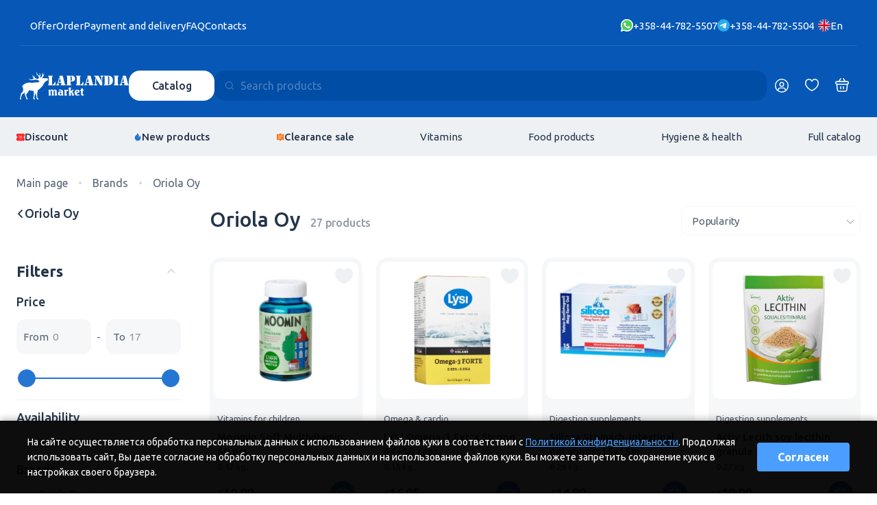

--- FILE ---
content_type: text/html; charset=UTF-8
request_url: https://en.laplandia.fi/brends/oriola-oy/
body_size: 19365
content:
<!DOCTYPE html>
<html lang="en">
<head>
    <meta name="google-site-verification" content="te9MaVcKw5JbFki2Tf3SeGzB5u5jtrEWj1lfDm9l7YI" />
    <meta charset="utf-8">
    <meta http-equiv="X-UA-Compatible" content="IE=edge">
    <meta name="viewport" content="width=device-width, initial-scale=1, user-scalable=0">
    <meta name="format-detection" content="telephone=no">
    <title>Oriola Oy: Забота о вашем здоровье и благополучии</title>
    <meta name="description" content="Доверьтесь Oriola Oy для обеспечения вашего благополучия. Наши качественные продукты и услуги помогут вам поддерживать здоровый образ жизни и улучшать качество вашей жизни. Доступно в Laplandia Market.">
    <meta name="keywords" content="">
            <link rel="canonical" href="https://en.laplandia.fi/brends/oriola-oy/" />
    
    <link rel="alternate" hreflang="ru" href="https://laplandia.fi/brends/oriola-oy/" />
    <link rel="alternate" hreflang="en" href="https://en.laplandia.fi/brends/oriola-oy/" />
    <link rel="alternate" hreflang="fi" href="https://fi.laplandia.fi/brends/oriola-oy/" />
    <link rel="alternate" hreflang="x-default" href="https://laplandia.fi/brends/oriola-oy/">
    <meta name = "robots" content = "noarchive">
    <link rel="preconnect" href="https://fonts.googleapis.com">
    <link rel="preconnect" href="https://fonts.gstatic.com" crossorigin>
    <link href="https://fonts.googleapis.com/css2?family=Onest:wght@300;400;600;700&amp;display=swap" rel="stylesheet">
    <link href="https://fonts.googleapis.com/css2?family=Ubuntu:wght@300;400;500;700&amp;display=swap" rel="stylesheet">
    <link rel="stylesheet" href="/css/swiper-bundle.min.css">
    <link rel="stylesheet" href="/css/nouislider.min.css">
    <link rel="stylesheet" href="/css/style.24.css?v=48">
            <link rel="icon" href="/favicon2.svg" type=" image/svg+xml">
    <!-- Yandex.Webmaster и Google Search Console, добавить в head -->
<meta name="yandex-verification" content="08cfa3114ed52a09" />
<meta name="google-site-verification" content="FUAycdDCEt67Dt5VuAnggFapetn0fi4ZL7h1nlWtvvI" />
<!-- laplandia.fi -->
<!-- Yandex.Metrika counter -->
<script type="text/javascript" >
(function(m,e,t,r,i,k,a){m[i]=m[i]||function(){(m[i].a=m[i].a||[]).push(arguments)};
m[i].l=1*new Date();k=e.createElement(t),a=e.getElementsByTagName(t)[0],k.async=1,k.src=r,a.parentNode.insertBefore(k,a)})
(window, document, "script", "https://mc.yandex.ru/metrika/tag.js", "ym");
ym(87747420, "init", {
clickmap:true,
trackLinks:true,
accurateTrackBounce:true,
webvisor:true
});
</script>
<noscript><div><img src="https://mc.yandex.ru/watch/87747420" style="position:absolute; left:-9999px;" alt="" /></div></noscript>
<!-- /Yandex.Metrika counter -->
<!-- Global site tag (gtag.js) - Google Analytics -->
<script async src="https://www.googletagmanager.com/gtag/js?id=G-452R4V8F9C"></script>
<script>
window.dataLayer = window.dataLayer || [];
function gtag(){dataLayer.push(arguments);}
gtag('js', new Date());
gtag('config', 'G-452R4V8F9C');
</script>

</head>
<body>

<div class="content">
    <div class="h2">
        <div class="h2__blues">
            <div class="h2__top-line-wrp">
                <div class="h2__top-line container">
                    <ul class="h2__top-menu">
    <li><a class="o-clickable" href="/privacy-statement/">Offer</a></li>
    <li><a class="o-clickable" href="/kak-sdelat-zakaz/">Order</a></li>
    <li><a class="o-clickable" href="/oplata-i-dostavka/">Payment and delivery</a></li>
    <li><a class="o-clickable" href="/faq/">FAQ</a></li>
    <li><a class="o-clickable hidden-xs" href="/contacts/">Contacts</a></li>
</ul>
                    <div class="h2__top-right">
                        <div class="h2__phones-list">
    <a class="h2__phone o-clickable" href="https://api.whatsapp.com/send?phone=358447825507">
        <svg class="h2__phone-icon">
            <use xlink:href="/img/icons.24.svg#whatsapp"></use>
        </svg>
        <span class="h2__phone-label">+358-44-782-5507</span>
    </a>
    <a class="h2__phone o-clickable" href="https://t.me/+358447825504">
        <svg class="h2__phone-icon">
            <use xlink:href="/img/icons.24.svg#telegram"></use>
        </svg><span class="h2__phone-label">+358-44-782-5504</span>
    </a>
</div>
                        <div class="h2__lang-panel lang-panel" data-country="en">
                                                                                                                    <button class="lang-panel__header"><img class="lang-panel__ico" src="/img/icons.24.svg#enFlag" alt=""/><span>En</span></button>
                                                        <div class="lang-panel__menu">
                                <div class="lang-panel__toolbar">
                                    <button class="lang-panel__back-btn" aria-label="Закрыть панель">Выбор языка</button>
                                </div>
                                <ul class="lang-panel__list">
                                    <li class="lang-panel__item">
                                        <p class="lang-panel__link lang-panel__link--checked">
                                                                                                                                                                                    <img class="lang-panel__ico" src="/img/icons.24.svg#enFlag" alt="Laplandia Market"><span>En - English</span>
                                                                                </li>
                                                                            <li class="lang-panel__item"><a class="lang-panel__link" href="https://laplandia.fi/brends/oriola-oy/"><img class="lang-panel__ico" src="/img/icons.24.svg#ruFlag" alt=""/><span>Ru - Русский</span></a></li>
                                                                                                                <li class="lang-panel__item"><a class="lang-panel__link" href="https://fi.laplandia.fi/brends/oriola-oy/"><img class="lang-panel__ico" src="/img/icons.24.svg#fiFlag" alt=""/><span>Fi - Suomi</span></a></li>
                                                                                                        </ul>
                            </div>
                        </div>
                    </div>
                </div>
            </div>
            <div class="h2__main-container">
                <div class="h2__container container">
                    <div class="h2__main-line">
                        <a class="h2__logo-wrp o-clickable" href="/">
                            <svg class="h2__logo-icon">
                                <use xlink:href="/img/icons.24.svg#logoIcon"></use>
                            </svg>
                            <svg class="h2__logo-name">
                                <use xlink:href="/img/icons.24.svg#logoName"></use>
                            </svg>
                        </a>
                        <div class="h2__phones-mobile">
    <a class="h2__phone" href="https://t.me/+358447825504">
        <svg class="h2__phone-icon">
            <use xlink:href="/img/icons.24.svg#telegram"></use>
        </svg>
        <svg class="h2__phone-icon">
            <use xlink:href="/img/icons.24.svg#whatsapp"></use>
        </svg><span class="h2__phone-label">+358-44-782-5504</span>
    </a>
</div>
                        <div class="h2__catalog-search">
                            <div class="h2__catalog-wrp">
                                <button class="h2__catalog-btn btn btn--white">Catalog</button>
                                <div class="h2__catlist catlist">
                                    <ul class="catlist__list thin-scroll">
    <li><a class="catlist__button catlist__button--btn" href="/katalog/cosmetic/" data-target="sublist97">Cosmetic</a></li>
    <li><a class="catlist__button catlist__button--btn" href="/katalog/vitamins-and-suplements/" data-target="sublist72">Vitamins</a></li>
    <li><a class="catlist__button catlist__button--btn" href="/katalog/food-products/" data-target="sublist73">Food products</a></li>
    <li><a class="catlist__button catlist__button--btn" href="/katalog/beauty-and-hygiene/" data-target="sublist74">Hygiene  &amp;  health</a></li>
    <li><a class="catlist__button catlist__button--btn" href="/katalog/sport-products/" data-target="sublist101">Спортивные товары</a></li>
    <li><a class="catlist__button catlist__button--btn" href="/katalog/for-home/" data-target="sublist79">For home</a></li>
    <li><a class="catlist__button catlist__button--btn" href="/katalog/shoes/" data-target="sublist75">Shoes</a></li>
    <li><a class="catlist__button catlist__button--btn" href="/katalog/clothing-and-accessories/" data-target="sublist76">Clothing and accessories</a></li>
    <li><a class="catlist__button catlist__button--btn" href="/katalog/travel-bags/" data-target="sublist92">Travel bags</a></li>
    <li><a class="catlist__button catlist__button--btn" href="/katalog/pets-supplies/" data-target="sublist78">Pets supplies</a></li>
    <li><a class="catlist__button catlist__button--btn" href="/katalog/childrens-products-and-baby-foods/" data-target="sublist87">Childrens products</a></li>
    <li><a class="catlist__button catlist__button--icon" href="/rasprodazha/"><svg class="catlist__button-icon"><use xlink:href="/img/icons.24.svg#sale"></use></svg><span>Discount</span></a></li>
</ul>
                                                                                                        <ul class="catlist__list catlist__list--sub thin-scroll" id="sublist97">
                                                            <li><a class="catlist__button " href="/katalog/cosmetic/makeup/">Makeup</a></li>
                                                                                                                        </ul>
            

                                                                            
                                                                                                                                                                                                                                                    <ul class="catlist__list catlist__list--sub thin-scroll" id="sublist72">
                                                            <li><a class="catlist__button " href="/katalog/vitamins-and-suplements/omega-and-cardio/">Omega &amp; cardio</a></li>
                                                                                <li><a class="catlist__button " href="/katalog/vitamins-and-suplements/hair-supplements/">Hair supplements</a></li>
                                                                                <li><a class="catlist__button " href="/katalog/vitamins-and-suplements/bonesand-joints-supplements/">Bones &amp; joints supplements</a></li>
                                                                                <li><a class="catlist__button " href="/katalog/vitamins-and-suplements/eyes-and-vision-supplements/">Eyes and vision supplements</a></li>
                                                                                <li><a class="catlist__button " href="/katalog/vitamins-and-suplements/digestion-supplements/">Digestion supplements</a></li>
                                                                                <li><a class="catlist__button " href="/katalog/vitamins-and-suplements/weight-control-supplements/">Weight control supplements</a></li>
                                                                                <li><a class="catlist__button " href="/katalog/vitamins-and-suplements/multivitamins-and-immunity/">Multivitamins &amp; immunity</a></li>
                                                                                <li><a class="catlist__button " href="/katalog/vitamins-and-suplements/minerals-for-body/">Minerals for body</a></li>
                                                                                <li><a class="catlist__button " href="/katalog/vitamins-and-suplements/vitamins-for-children/">Vitamins for children</a></li>
                                                                                <li><a class="catlist__button " href="/katalog/vitamins-and-suplements/sports-and-protein/">Sports &amp; protein</a></li>
                                                </ul>
            

                                                                                                                                                                                                                        
                                                                                                                                                                                                                                                                                                                <ul class="catlist__list catlist__list--sub thin-scroll" id="sublist73">
                                                            <li><a class="catlist__button  catlist__button--btn" href="/katalog/oils-spices-herbs/" data-target="acclist6">Oils, spices, herbs</a></li>
                                                                                <li><a class="catlist__button  catlist__button--btn" href="/katalog/drinks/" data-target="acclist90">Drinks</a></li>
                                                                                <li><a class="catlist__button  catlist__button--btn" href="/katalog/coffee-and-tea/" data-target="acclist5">Coffee &amp; tea</a></li>
                                                                                <li><a class="catlist__button  catlist__button--btn" href="/katalog/jams-and-honey/" data-target="acclist4">Jams and honey</a></li>
                                                                                <li><a class="catlist__button  catlist__button--btn" href="/katalog/sweets-and-snacks/" data-target="acclist3">Sweets and snacks</a></li>
                                                                                <li><a class="catlist__button  catlist__button--btn" href="/katalog/chips-and-crackers/" data-target="acclist2">Chips &amp; crackers</a></li>
                                                                                <li><a class="catlist__button  catlist__button--btn" href="/katalog/canned-food/" data-target="acclist1">Canned food</a></li>
                                                                                <li><a class="catlist__button  catlist__button--btn" href="/katalog/chocolate-spreads--peanut-butter--halva/" data-target="acclist15">Chocolate spreads, peanut butter, halva</a></li>
                                                                                <li><a class="catlist__button  catlist__button--btn" href="/katalog/sauce-and-mayonnaise/" data-target="acclist14">Sauce &amp; mayonnaise</a></li>
                                                                                <li><a class="catlist__button  catlist__button--btn" href="/katalog/nuts-and-dry-fruits-and-dry-products/" data-target="acclist13">Nuts &amp; dry fruits &amp; dry products</a></li>
                                                                                <li><a class="catlist__button  catlist__button--btn" href="/katalog/for-allergies-and-gluten-free/" data-target="acclist65">For allergies &amp; gluten free</a></li>
                                                                                <li><a class="catlist__button  catlist__button--btn" href="/katalog/sugar-free/" data-target="acclist66">Sugar free</a></li>
                                                                                    </ul>
            

                                        <ul class="catlist__list catlist__list--acc thin-scroll" id="acclist6">
                                                                                                        <li><a class="catlist__button catlist__button--btn catlist__button--header" href="/katalog/oils-spices-herbs/food-oil/">Food oil</a></li>
                                                                                                                                        <li><a class="catlist__button" href="/katalog/oils-spices-herbs/food-oil/extra-virgin-olive-oil/">Extra virgin olive oil</a></li>                                                                    <li><a class="catlist__button" href="/katalog/oils-spices-herbs/food-oil/olive-oil-sansa-for-frying/">Olive oil sansa for frying</a></li>                                                                    <li><a class="catlist__button" href="/katalog/oils-spices-herbs/food-oil/foods-oils/">Other food&#039;s oils</a></li>                                                                                                                                                                                            <li><a class="catlist__button catlist__button--header" href="/katalog/oils-spices-herbs/spices-salts-and-herbs/">Spices , salts and herbs</a></li>
                                                                                        </ul>
                                                <ul class="catlist__list catlist__list--acc thin-scroll" id="acclist90">
                                                                                                        <li><a class="catlist__button catlist__button--header" href="/katalog/drinks/drinks/">Drinks</a></li>
                                                                                        </ul>
                                                <ul class="catlist__list catlist__list--acc thin-scroll" id="acclist5">
                                                                                                        <li><a class="catlist__button catlist__button--btn catlist__button--header" href="/katalog/coffee-and-tea/coffee/">Coffee</a></li>
                                                                    <li><a class="catlist__button" href="/katalog/coffee-and-tea/coffee/whole-bean-coffee/">Whole bean coffee</a></li>                                                                    <li><a class="catlist__button" href="/katalog/coffee-and-tea/coffee/instant-coffee/">Instant coffee</a></li>                                                                    <li><a class="catlist__button" href="/katalog/coffee-and-tea/coffee/ground-coffee/">Ground coffee</a></li>                                                                    <li><a class="catlist__button" href="/katalog/coffee-and-tea/coffee/cappuccino-cacao-latte-dry-milk-cream/">Cappuccino, cacao, latte, dry milk cream</a></li>                                                                    <li><a class="catlist__button" href="/katalog/coffee-and-tea/coffee/capsules-coffee/">Capsules coffee</a></li>                                                                                                                                                                                            <li><a class="catlist__button catlist__button--btn catlist__button--header" href="/katalog/coffee-and-tea/tea/">Tea</a></li>
                                                                    <li><a class="catlist__button" href="/katalog/coffee-and-tea/tea/black-loose-tea/">Black loose tea</a></li>                                                                    <li><a class="catlist__button" href="/katalog/coffee-and-tea/tea/black-envelope-tea/">Black envelope tea</a></li>                                                                    <li><a class="catlist__button" href="/katalog/coffee-and-tea/tea/green-loose-tea/">Green loose tea</a></li>                                                                    <li><a class="catlist__button" href="/katalog/coffee-and-tea/tea/green-envelope-tea/">Green envelope tea</a></li>                                                                    <li><a class="catlist__button" href="/katalog/coffee-and-tea/tea/flavored-tea/">Flavored tea</a></li>                                                                                                                        </ul>
                                                <ul class="catlist__list catlist__list--acc thin-scroll" id="acclist4">
                                                                                                        <li><a class="catlist__button catlist__button--header" href="/katalog/jams-and-honey/jams/">Jams</a></li>
                                                                                                                                                            <li><a class="catlist__button catlist__button--header" href="/katalog/jams-and-honey/honey-and-sirups/">Honey and sirups</a></li>
                                                                                        </ul>
                                                <ul class="catlist__list catlist__list--acc thin-scroll" id="acclist3">
                                                                                                        <li><a class="catlist__button catlist__button--btn catlist__button--header" href="/katalog/sweets-and-snacks/chocolate/">Chocolate</a></li>
                                                                    <li><a class="catlist__button" href="/katalog/sweets-and-snacks/chocolate/chocolate-bags/">Chocolate bags</a></li>                                                                    <li><a class="catlist__button" href="/katalog/sweets-and-snacks/chocolate/chocolate-bars/">Chocolate bars</a></li>                                                                    <li><a class="catlist__button" href="/katalog/sweets-and-snacks/chocolate/chocolate-slabs/">Chocolate slabs</a></li>                                                                    <li><a class="catlist__button" href="/katalog/sweets-and-snacks/chocolate/chocolate-truffles/">Chocolate truffles</a></li>                                                                    <li><a class="catlist__button" href="/katalog/sweets-and-snacks/chocolate/marzipan-chocolate/">Marzipan chocolate</a></li>                                                                    <li><a class="catlist__button" href="/katalog/sweets-and-snacks/chocolate/choclate-in-boxes/">Choclate in boxes</a></li>                                                                    <li><a class="catlist__button" href="/katalog/sweets-and-snacks/chocolate/chocolate-eggs/">Chocolate eggs</a></li>                                                                                                                                                                                                                                                                <li><a class="catlist__button catlist__button--btn catlist__button--header" href="/katalog/sweets-and-snacks/candy-and-confectionery/">Candy and confectionery</a></li>
                                                                    <li><a class="catlist__button" href="/katalog/sweets-and-snacks/candy-and-confectionery/candy-bags/">Candy bags</a></li>                                                                    <li><a class="catlist__button" href="/katalog/sweets-and-snacks/candy-and-confectionery/candy-boxes/">Candy boxes</a></li>                                                                    <li><a class="catlist__button" href="/katalog/sweets-and-snacks/candy-and-confectionery/lollipop-and-hard-candy/">Lollipop and hard candy</a></li>                                                                    <li><a class="catlist__button" href="/katalog/sweets-and-snacks/candy-and-confectionery/sweet-toys/">Sweet toys</a></li>                                                                    <li><a class="catlist__button" href="/katalog/sweets-and-snacks/candy-and-confectionery/jellies---gummies-and-nougat/">Jellies , gummies &amp; nougat</a></li>                                                                                                                                                                                            <li><a class="catlist__button catlist__button--btn catlist__button--header" href="/katalog/sweets-and-snacks/cookies/">Cookies</a></li>
                                                                    <li><a class="catlist__button" href="/katalog/sweets-and-snacks/cookies/stuffed-biscuits-and-wheat-biscuits/">Stuffed biscuits &amp; wheat biscuits</a></li>                                                                    <li><a class="catlist__button" href="/katalog/sweets-and-snacks/cookies/wafers/">Wafers</a></li>                                                                    <li><a class="catlist__button" href="/katalog/sweets-and-snacks/cookies/chocolate-chips/">Chocolate chips</a></li>                                                                    <li><a class="catlist__button" href="/katalog/sweets-and-snacks/cookies/ginger-bread/">Ginger bread</a></li>                                                                    <li><a class="catlist__button" href="/katalog/sweets-and-snacks/cookies/coockies/">Coockies</a></li>                                                                                                                                                                                            <li><a class="catlist__button catlist__button--header" href="/katalog/sweets-and-snacks/chewing-gums-and-pastil/">Chewing gums &amp; pastil</a></li>
                                                                                                                                                                                                                                                                                                                                                                                        </ul>
                                                <ul class="catlist__list catlist__list--acc thin-scroll" id="acclist2">
                                                                                                        <li><a class="catlist__button catlist__button--header" href="/katalog/chips-and-crackers/potato-chips/">Potato chips</a></li>
                                                                                                                                                            <li><a class="catlist__button catlist__button--header" href="/katalog/chips-and-crackers/crackers/">Crackers</a></li>
                                                                                        </ul>
                                                <ul class="catlist__list catlist__list--acc thin-scroll" id="acclist1">
                                                                                                        <li><a class="catlist__button catlist__button--header" href="/katalog/canned-food/olives/">Olives</a></li>
                                                                                                                                                            <li><a class="catlist__button catlist__button--header" href="/katalog/canned-food/canned-products-and-sea-food/">Canned products &amp; sea-food</a></li>
                                                                                                                                                                                                                                                            <li><a class="catlist__button catlist__button--header" href="/katalog/canned-food/ready-food/">Ready food</a></li>
                                                                                                                                                                                                                                                            <li><a class="catlist__button catlist__button--header" href="/katalog/canned-food/canned-vegetables/">Canned vegetables</a></li>
                                                                                        </ul>
                                                <ul class="catlist__list catlist__list--acc thin-scroll" id="acclist15">
                                                                                                        <li><a class="catlist__button catlist__button--header" href="/katalog/chocolate-spreads--peanut-butter--halva/chocolate-spreadsandpeanut-butter-and-halva/">Chocolate spreads&amp;peanut butter &amp; halva</a></li>
                                                                                        </ul>
                                                <ul class="catlist__list catlist__list--acc thin-scroll" id="acclist14">
                                                                                                        <li><a class="catlist__button catlist__button--header" href="/katalog/sauce-and-mayonnaise/mayonnaise/">Mayonnaise</a></li>
                                                                                                                                                            <li><a class="catlist__button catlist__button--header" href="/katalog/sauce-and-mayonnaise/sauce-and-ketchup/">Sauce &amp; ketchup</a></li>
                                                                                        </ul>
                                                <ul class="catlist__list catlist__list--acc thin-scroll" id="acclist13">
                                                                                                        <li><a class="catlist__button catlist__button--header" href="/katalog/nuts-and-dry-fruits-and-dry-products/pasta-and-rice-and-nuudels/">Pasta &amp; rice and nuudels</a></li>
                                                                                                                                                            <li><a class="catlist__button catlist__button--header" href="/katalog/nuts-and-dry-fruits-and-dry-products/nuts-and-dry-fruits/">Nuts &amp; dry fruits</a></li>
                                                                                                                                                                                                                                                            <li><a class="catlist__button catlist__button--header" href="/katalog/nuts-and-dry-fruits-and-dry-products/flakes--cereals--mueslis/">Flakes, cereals, mueslis</a></li>
                                                                                                                                                            <li><a class="catlist__button catlist__button--header" href="/katalog/nuts-and-dry-fruits-and-dry-products/baking/">Baking</a></li>
                                                                                        </ul>
                                                <ul class="catlist__list catlist__list--acc thin-scroll" id="acclist65">
                                                                                                        <li><a class="catlist__button catlist__button--header" href="/katalog/for-allergies-and-gluten-free/gluten-free/">Gluten free</a></li>
                                                                                        </ul>
                                                <ul class="catlist__list catlist__list--acc thin-scroll" id="acclist66">
                                                                                                        <li><a class="catlist__button catlist__button--header" href="/katalog/sugar-free/sugar-free/"></a></li>
                                                                                        </ul>
                                            
                                                                                                                                                                                                                                                    <ul class="catlist__list catlist__list--sub thin-scroll" id="sublist74">
                                                            <li><a class="catlist__button  catlist__button--btn" href="/katalog/skin-care/" data-target="acclist9">Skin care</a></li>
                                                                                                                    <li><a class="catlist__button  catlist__button--btn" href="/katalog/hygiene-and-hair-products/" data-target="acclist8">Hygiene &amp; hair products</a></li>
                                                                                <li><a class="catlist__button  catlist__button--btn" href="/katalog/cosmetics-and-hygiene-products/" data-target="acclist16">Cosmetics &amp; hygiene products</a></li>
                                                                                <li><a class="catlist__button  catlist__button--btn" href="/katalog/dental-care/" data-target="acclist17">Dental care</a></li>
                                                                                <li><a class="catlist__button  catlist__button--btn" href="/katalog/mens-products/" data-target="acclist18">Men&#039;s products</a></li>
                                                                                <li><a class="catlist__button  catlist__button--btn" href="/katalog/womens-products/" data-target="acclist19">Women&#039;s products</a></li>
                                                                                <li><a class="catlist__button  catlist__button--btn" href="/katalog/gifts-cosmetics-and-hygiene/" data-target="acclist20">Gifts cosmetics and hygiene</a></li>
                                                                                                                        </ul>
            

                                        <ul class="catlist__list catlist__list--acc thin-scroll" id="acclist9">
                                                                                                        <li><a class="catlist__button catlist__button--btn catlist__button--header" href="/katalog/skin-care/face-creams/">Face creams</a></li>
                                                                    <li><a class="catlist__button" href="/katalog/skin-care/face-creams/day-creams/">Day creams</a></li>                                                                    <li><a class="catlist__button" href="/katalog/skin-care/face-creams/eye-creams/">Eye creams</a></li>                                                                    <li><a class="catlist__button" href="/katalog/skin-care/face-creams/face-and-all-purpose-creams/">Face &amp; all-purpose creams</a></li>                                                                    <li><a class="catlist__button" href="/katalog/skin-care/face-creams/face-masks/">Face masks</a></li>                                                                    <li><a class="catlist__button" href="/katalog/skin-care/face-creams/night-creams/">Night creams</a></li>                                                                    <li><a class="catlist__button" href="/katalog/skin-care/face-creams/peeling-creams/">Peeling creams</a></li>                                                                    <li><a class="catlist__button" href="/katalog/skin-care/face-creams/face-care-products/">Face-care products</a></li>                                                                                                                                                                                                                                                                <li><a class="catlist__button catlist__button--btn catlist__button--header" href="/katalog/skin-care/body-cream/">Body cream</a></li>
                                                                                                                                                                                                                                                                <li><a class="catlist__button catlist__button--header" href="/katalog/skin-care/hand-and-nails-cream/">Hand and nails cream</a></li>
                                                                                                                                                            <li><a class="catlist__button catlist__button--header" href="/katalog/skin-care/foot-cream/">Foot cream</a></li>
                                                                                                                                                            <li><a class="catlist__button catlist__button--header" href="/katalog/skin-care/lips-cream/">Lips cream</a></li>
                                                                                                                                                            <li><a class="catlist__button catlist__button--header" href="/katalog/skin-care/body-protection-creams/">Body protection creams</a></li>
                                                                                        </ul>
                                                                    <ul class="catlist__list catlist__list--acc thin-scroll" id="acclist8">
                                                                                                        <li><a class="catlist__button catlist__button--header" href="/katalog/hygiene-and-hair-products/shampoos/">Shampoos</a></li>
                                                                                                                                                            <li><a class="catlist__button catlist__button--header" href="/katalog/hygiene-and-hair-products/hair-conditioners/">Hair conditioners</a></li>
                                                                                                                                                            <li><a class="catlist__button catlist__button--header" href="/katalog/hygiene-and-hair-products/shower-gel-and-soaps/">Shower gel and soaps</a></li>
                                                                                                                                                            <li><a class="catlist__button catlist__button--btn catlist__button--header" href="/katalog/hygiene-and-hair-products/hand-wash-and-soaps/">Handwash and soaps</a></li>
                                                                    <li><a class="catlist__button" href="/katalog/hygiene-and-hair-products/hand-wash-and-soaps/soap-bars/">Soap bars</a></li>                                                                    <li><a class="catlist__button" href="/katalog/hygiene-and-hair-products/hand-wash-and-soaps/liquid-soap/">Liquid soap</a></li>                                                                                                                                                                                                                                                                <li><a class="catlist__button catlist__button--header" href="/katalog/hygiene-and-hair-products/hair-care/">Hair care</a></li>
                                                                                                                                                                                        </ul>
                                                <ul class="catlist__list catlist__list--acc thin-scroll" id="acclist16">
                                                                                                        <li><a class="catlist__button catlist__button--header" href="/katalog/cosmetics-and-hygiene-products/nails-care/">Nailcare</a></li>
                                                                                                                                                            <li><a class="catlist__button catlist__button--header" href="/katalog/cosmetics-and-hygiene-products/cotton-bud-and-swabs/">Cotton buds &amp; swabs</a></li>
                                                                                                                                                            <li><a class="catlist__button catlist__button--header" href="/katalog/cosmetics-and-hygiene-products/face-wipes/">Face wipes</a></li>
                                                                                                                                                            <li><a class="catlist__button catlist__button--header" href="/katalog/cosmetics-and-hygiene-products/hair-combs-and-brushes/">Hair combs &amp; brushes</a></li>
                                                                                                                                                            <li><a class="catlist__button catlist__button--header" href="/katalog/cosmetics-and-hygiene-products/shower-sponges-and-brushes/">Shower sponges &amp; brushes</a></li>
                                                                                                                                                            <li><a class="catlist__button catlist__button--header" href="/katalog/cosmetics-and-hygiene-products/plasters-and-disinfections/">Plasters &amp; disinfections</a></li>
                                                                                                                                                            <li><a class="catlist__button catlist__button--header" href="/katalog/cosmetics-and-hygiene-products/hair-dyes-colors/">Hair dyes colors</a></li>
                                                                                                                                                            <li><a class="catlist__button catlist__button--header" href="/katalog/cosmetics-and-hygiene-products/accessories/">Accessories</a></li>
                                                                                        </ul>
                                                <ul class="catlist__list catlist__list--acc thin-scroll" id="acclist17">
                                                                                                        <li><a class="catlist__button catlist__button--header" href="/katalog/dental-care/tooth-pastes-and-mouth-wash/">Tooth pastes &amp; mouth-wash</a></li>
                                                                                                                                                            <li><a class="catlist__button catlist__button--header" href="/katalog/dental-care/tooth-brushs-and-tooth-floss/">Tooth brushes &amp; tooth floss</a></li>
                                                                                                                                                            <li><a class="catlist__button catlist__button--header" href="/katalog/dental-care/other-dental-products/">Other dental products</a></li>
                                                                                                                                                                                        </ul>
                                                <ul class="catlist__list catlist__list--acc thin-scroll" id="acclist18">
                                                                                                                                                                                                        <li><a class="catlist__button catlist__button--header" href="/katalog/mens-products/mens-deodorant/">Men&#039;s deodorant</a></li>
                                                                                                                                                            <li><a class="catlist__button catlist__button--header" href="/katalog/mens-products/shaving-foam/">Shaving foam</a></li>
                                                                                                                                                            <li><a class="catlist__button catlist__button--header" href="/katalog/mens-products/skin-care/"></a></li>
                                                                                                                                                            <li><a class="catlist__button catlist__button--header" href="/katalog/mens-products/shaving-care-products/">Shaving care products</a></li>
                                                                                                                                                            <li><a class="catlist__button catlist__button--header" href="/katalog/mens-products/after-shave-and-mens-perfume/">After shave &amp; men&#039;s perfume</a></li>
                                                                                        </ul>
                                                <ul class="catlist__list catlist__list--acc thin-scroll" id="acclist19">
                                                                                                        <li><a class="catlist__button catlist__button--header" href="/katalog/womens-products/womens-deodorant/">Women&#039;s deodorant</a></li>
                                                                                                                                                            <li><a class="catlist__button catlist__button--header" href="/katalog/womens-products/womens-razor-blades-and-hair-removal/">Women&#039;s razor blades &amp; hair removal</a></li>
                                                                                                                                                            <li><a class="catlist__button catlist__button--header" href="/katalog/womens-products/womens-perfums/">Women&#039;s perfums</a></li>
                                                                                                                                                            <li><a class="catlist__button catlist__button--header" href="/katalog/womens-products/womens-sanitary-napkins-and-tampons/">Women&#039;s sanitary napkins and tampons</a></li>
                                                                                                                                                            <li><a class="catlist__button catlist__button--header" href="/katalog/womens-products/womens-intimate-hygiene/">Women&#039;s intimate hygiene</a></li>
                                                                                        </ul>
                                                <ul class="catlist__list catlist__list--acc thin-scroll" id="acclist20">
                                                                                                        <li><a class="catlist__button catlist__button--header" href="/katalog/gifts-cosmetics-and-hygiene/cosmetic-gift-box-and-gygiene/">Cosmetic gift box and hygiene</a></li>
                                                                                        </ul>
                                                                
                                                                                    <ul class="catlist__list catlist__list--sub thin-scroll" id="sublist101">
                                                            <li><a class="catlist__button " href="/katalog/sport-products/clothing-and-shoes/">Clothing &amp; shoes</a></li>
                                                                                <li><a class="catlist__button " href="/katalog/sport-products/sport-accessories/">Sport accessories</a></li>
                                                </ul>
            

                                                        
                                                                                                                                                                                                                                                                                                                <ul class="catlist__list catlist__list--sub thin-scroll" id="sublist79">
                                                            <li><a class="catlist__button  catlist__button--btn" href="/katalog/laundry-detergents/" data-target="acclist22">Laundry detergents</a></li>
                                                                                <li><a class="catlist__button  catlist__button--btn" href="/katalog/home-cleaning-chemicals/" data-target="acclist24">Home cleaning chemicals</a></li>
                                                                                <li><a class="catlist__button  catlist__button--btn" href="/katalog/cleaning-products/" data-target="acclist25">Cleaning products</a></li>
                                                                                <li><a class="catlist__button  catlist__button--btn" href="/katalog/kitchen-tools/" data-target="acclist26">Kitchen tools</a></li>
                                                                                <li><a class="catlist__button  catlist__button--btn" href="/katalog/home-appliances/" data-target="acclist27">Home appliances</a></li>
                                                                                <li><a class="catlist__button  catlist__button--btn" href="/katalog/home-textile/" data-target="acclist29">Home textile</a></li>
                                                                                <li><a class="catlist__button  catlist__button--btn" href="/katalog/decoration/" data-target="acclist30">Decorations</a></li>
                                                                                <li><a class="catlist__button  catlist__button--btn" href="/katalog/toys-and-batteris/" data-target="acclist31">Toys &amp; batteries</a></li>
                                                                                <li><a class="catlist__button  catlist__button--btn" href="/katalog/stationary-and-crafts/" data-target="acclist32">Stationary &amp; crafts</a></li>
                                                                                <li><a class="catlist__button  catlist__button--btn" href="/katalog/garden-decoration-and-accessories/" data-target="acclist33">Garden decoration &amp; accessories</a></li>
                                                                                <li><a class="catlist__button  catlist__button--btn" href="/katalog/mosquito-and-insects-repellent/" data-target="acclist34">Mosquito &amp; insects repellent</a></li>
                                                                                <li><a class="catlist__button  catlist__button--btn" href="/katalog/car-care/" data-target="acclist81">Car care</a></li>
                                                                                    </ul>
            

                                        <ul class="catlist__list catlist__list--acc thin-scroll" id="acclist22">
                                                                                                        <li><a class="catlist__button catlist__button--header" href="/katalog/laundry-detergents/other-laundry-washing-products/">Other laundry washing products</a></li>
                                                                                        </ul>
                                                <ul class="catlist__list catlist__list--acc thin-scroll" id="acclist24">
                                                                                                        <li><a class="catlist__button catlist__button--header" href="/katalog/home-cleaning-chemicals/air-refreshners/">Air refreshners</a></li>
                                                                                                                                                            <li><a class="catlist__button catlist__button--header" href="/katalog/home-cleaning-chemicals/other-cleaners/">Other cleaners</a></li>
                                                                                        </ul>
                                                <ul class="catlist__list catlist__list--acc thin-scroll" id="acclist25">
                                                                                                                                                                                                        <li><a class="catlist__button catlist__button--header" href="/katalog/cleaning-products/cleaning-tissues/">Cleaning tissues</a></li>
                                                                                                                                                            <li><a class="catlist__button catlist__button--header" href="/katalog/cleaning-products/windows-mops/">Windows mops</a></li>
                                                                                                                                                            <li><a class="catlist__button catlist__button--header" href="/katalog/cleaning-products/mops-and-refill/">Mops and refill</a></li>
                                                                                                                                                            <li><a class="catlist__button catlist__button--header" href="/katalog/cleaning-products/brushes-and-dustpan/">Brushes &amp; dustpan</a></li>
                                                                                        </ul>
                                                <ul class="catlist__list catlist__list--acc thin-scroll" id="acclist26">
                                                                                                                                                                                                        <li><a class="catlist__button catlist__button--header" href="/katalog/kitchen-tools/food-preparing-tools/">Food preparing tools</a></li>
                                                                                                                                                            <li><a class="catlist__button catlist__button--header" href="/katalog/kitchen-tools/pots/">Pots</a></li>
                                                                                                                                                            <li><a class="catlist__button catlist__button--header" href="/katalog/kitchen-tools/mugs-and-glasses/">Mugs and glasses</a></li>
                                                                                                                                                            <li><a class="catlist__button catlist__button--header" href="/katalog/kitchen-tools/scoops-andspatula/">Scoops &amp; spatula</a></li>
                                                                                                                                                            <li><a class="catlist__button catlist__button--header" href="/katalog/kitchen-tools/knife-andscissors/">Knife &amp; scissors</a></li>
                                                                                                                                                            <li><a class="catlist__button catlist__button--header" href="/katalog/kitchen-tools/serving-bowls/">Serving bowls</a></li>
                                                                                                                                                            <li><a class="catlist__button catlist__button--header" href="/katalog/kitchen-tools/frying-pans/">Frying pans</a></li>
                                                                                                                                                            <li><a class="catlist__button catlist__button--header" href="/katalog/kitchen-tools/storage-tools-and-thermos/">Storage tools &amp; thermos</a></li>
                                                                                                                                                            <li><a class="catlist__button catlist__button--header" href="/katalog/kitchen-tools/casserole/">Casseroles</a></li>
                                                                                        </ul>
                                                <ul class="catlist__list catlist__list--acc thin-scroll" id="acclist27">
                                                                                                        <li><a class="catlist__button catlist__button--header" href="/katalog/home-appliances/home-appliances/">Home appliances</a></li>
                                                                                        </ul>
                                                <ul class="catlist__list catlist__list--acc thin-scroll" id="acclist29">
                                                                                                        <li><a class="catlist__button catlist__button--header" href="/katalog/home-textile/quilts/">Quilts</a></li>
                                                                                                                                                            <li><a class="catlist__button catlist__button--header" href="/katalog/home-textile/blankets-andbed-covers/">Blankets &amp; bed covers</a></li>
                                                                                                                                                            <li><a class="catlist__button catlist__button--header" href="/katalog/home-textile/pillows/">Pillows</a></li>
                                                                                                                                                            <li><a class="catlist__button catlist__button--btn catlist__button--header" href="/katalog/home-textile/towels/">Towels</a></li>
                                                                    <li><a class="catlist__button" href="/katalog/home-textile/towels/bathrobe/">Bathrobe</a></li>                                                                    <li><a class="catlist__button" href="/katalog/home-textile/towels/shower-towels/">Shower towels</a></li>                                                                                                                                                                                                                                                                <li><a class="catlist__button catlist__button--btn catlist__button--header" href="/katalog/home-textile/5806/">Mats</a></li>
                                                                                                                                                                                                                                                                <li><a class="catlist__button catlist__button--header" href="/katalog/home-textile/bed-sheets-andsets/">Bed sheets &amp; sets</a></li>
                                                                                        </ul>
                                                <ul class="catlist__list catlist__list--acc thin-scroll" id="acclist30">
                                                                                                        <li><a class="catlist__button catlist__button--header" href="/katalog/decoration/home-decorations/">Home decorations</a></li>
                                                                                                                                                            <li><a class="catlist__button catlist__button--header" href="/katalog/decoration/clocks/">Clocks</a></li>
                                                                                        </ul>
                                                <ul class="catlist__list catlist__list--acc thin-scroll" id="acclist31">
                                                                                                        <li><a class="catlist__button catlist__button--header" href="/katalog/toys-and-batteris/toys/">Toys</a></li>
                                                                                                                                                            <li><a class="catlist__button catlist__button--header" href="/katalog/toys-and-batteris/batteris/">Batteris</a></li>
                                                                                                                                                            <li><a class="catlist__button catlist__button--header" href="/katalog/toys-and-batteris/phone-accessories/">Phone accessories</a></li>
                                                                                        </ul>
                                                <ul class="catlist__list catlist__list--acc thin-scroll" id="acclist32">
                                                                                                        <li><a class="catlist__button catlist__button--header" href="/katalog/stationary-and-crafts/stationary-and-crafts/">Stationary &amp; crafts</a></li>
                                                                                        </ul>
                                                <ul class="catlist__list catlist__list--acc thin-scroll" id="acclist33">
                                                                                                        <li><a class="catlist__button catlist__button--header" href="/katalog/garden-decoration-and-accessories/garden-decoration/">Garden decoration</a></li>
                                                                                                                                                                                        </ul>
                                                <ul class="catlist__list catlist__list--acc thin-scroll" id="acclist34">
                                                                                                        <li><a class="catlist__button catlist__button--header" href="/katalog/mosquito-and-insects-repellent/mosquito-and-insects-repellent/">Mosquito &amp; insects repellent</a></li>
                                                                                        </ul>
                                                <ul class="catlist__list catlist__list--acc thin-scroll" id="acclist81">
                                                                                                        <li><a class="catlist__button catlist__button--header" href="/katalog/car-care/car-care-and-accessories/">Car care &amp; accessories</a></li>
                                                                                        </ul>
                                            
                                                                                                                            <ul class="catlist__list catlist__list--sub thin-scroll" id="sublist75">
                                                            <li><a class="catlist__button " href="/katalog/shoes/womens-shoes/">Women&#039;s shoes</a></li>
                                                                                <li><a class="catlist__button " href="/katalog/shoes/mens-shoes/">Men&#039;s shoes</a></li>
                                                                                <li><a class="catlist__button " href="/katalog/shoes/children-shoes/">Children shoes</a></li>
                                                                                <li><a class="catlist__button " href="/katalog/shoes/shoes-accessories/">Shoes accessories</a></li>
                                                </ul>
            

                                                                                                
                                                                                                        <ul class="catlist__list catlist__list--sub thin-scroll" id="sublist76">
                                                            <li><a class="catlist__button  catlist__button--btn" href="/katalog/thermal-underwear/" data-target="acclist35">Thermal underwear</a></li>
                                                                                <li><a class="catlist__button  catlist__button--btn" href="/katalog/accessories/" data-target="acclist39">Accessories</a></li>
                                                                                <li><a class="catlist__button  catlist__button--btn" href="/katalog/eyeglasses/" data-target="acclist42">Eyeglasses</a></li>
                                                </ul>
            

                                        <ul class="catlist__list catlist__list--acc thin-scroll" id="acclist35">
                                                                                                        <li><a class="catlist__button catlist__button--header" href="/katalog/thermal-underwear/unisex-thermoform/">Unisex thermoform</a></li>
                                                                                                                                                            <li><a class="catlist__button catlist__button--header" href="/katalog/thermal-underwear/womens-thermoform/">Women&#039;s thermoform</a></li>
                                                                                                                                                            <li><a class="catlist__button catlist__button--header" href="/katalog/thermal-underwear/mens-thermoform/">Men&#039;s thermoform</a></li>
                                                                                                                                                            <li><a class="catlist__button catlist__button--header" href="/katalog/thermal-underwear/children-thermoform/">Children thermoform</a></li>
                                                                                                                                                                                        </ul>
                                                <ul class="catlist__list catlist__list--acc thin-scroll" id="acclist39">
                                                                                                        <li><a class="catlist__button catlist__button--header" href="/katalog/accessories/gloves/">Gloves</a></li>
                                                                                                                                                            <li><a class="catlist__button catlist__button--header" href="/katalog/accessories/headwears-and-hats/">Headwears &amp; hats</a></li>
                                                                                                                                                            <li><a class="catlist__button catlist__button--header" href="/katalog/accessories/scarves/">Scarves</a></li>
                                                                                                                                                            <li><a class="catlist__button catlist__button--header" href="/katalog/accessories/socks-and-pantyhose/">Socks &amp; pantyhose</a></li>
                                                                                                                                                            <li><a class="catlist__button catlist__button--header" href="/katalog/accessories/belts/">Belts</a></li>
                                                                                                                                                                                                                                                            <li><a class="catlist__button catlist__button--header" href="/katalog/accessories/womens-leggings/">Women&#039;s leggings</a></li>
                                                                                                                                                            <li><a class="catlist__button catlist__button--header" href="/katalog/accessories/outdoor/">Outdoor</a></li>
                                                                                                                                                            <li><a class="catlist__button catlist__button--header" href="/katalog/accessories/slips/">Slips</a></li>
                                                                                        </ul>
                                                <ul class="catlist__list catlist__list--acc thin-scroll" id="acclist42">
                                                                                                                                                                                                        <li><a class="catlist__button catlist__button--header" href="/katalog/eyeglasses/reading-glasses/">Reading glasses</a></li>
                                                                                        </ul>
                        
                                                                                    <ul class="catlist__list catlist__list--sub thin-scroll" id="sublist92">
                                                                                                <li><a class="catlist__button  catlist__button--btn" href="/katalog/travel-bags/" data-target="acclist41">Suitcase</a></li>
                                                </ul>
            

                                                            <ul class="catlist__list catlist__list--acc thin-scroll" id="acclist41">
                                                                                                                                                                                                                                                                                                                                                                                                        <li><a class="catlist__button catlist__button--btn catlist__button--header" href="/katalog/travel-bags/luggage/">Luggage</a></li>
                                                                                                                                                                                                                                                                                <li><a class="catlist__button" href="/katalog/travel-bags/luggage/textile-bag/">Textile bag</a></li>                                                                                                                                                                                                                                                                                                                                                                                                                                                                                            <li><a class="catlist__button catlist__button--btn catlist__button--header" href="/katalog/travel-bags/suitcase-set-3-pcs/">Suitcase set 3 pcs</a></li>
                                                                    <li><a class="catlist__button" href="/katalog/travel-bags/suitcase-set-3-pcs/plastic-suitcase/">Plastic</a></li>                                                                    <li><a class="catlist__button" href="/katalog/travel-bags/suitcase-set-3-pcs/textile-suitcase/">Textile</a></li>                                                                                                                                                                                                                                                                                            <li><a class="catlist__button catlist__button--btn catlist__button--header" href="/katalog/travel-bags/large-travel-bag-26-28/">Large suitcase 26&quot;-28&quot;</a></li>
                                                                    <li><a class="catlist__button" href="/katalog/travel-bags/large-travel-bag-26-28/plastic-suitcase/">Plastic</a></li>                                                                    <li><a class="catlist__button" href="/katalog/travel-bags/large-travel-bag-26-28/textile-suitcase/">Textile</a></li>                                                                                                                                                                                            <li><a class="catlist__button catlist__button--header" href="/katalog/travel-bags/other-bags/">Other bags</a></li>
                                                                                                                                                                                                                                                            <li><a class="catlist__button catlist__button--header" href="/katalog/travel-bags/medium-and-small-suitcase/">Medium and small suitcase</a></li>
                                                                                                                                                            <li><a class="catlist__button catlist__button--btn catlist__button--header" href="/katalog/travel-bags/medium-travel-bag-22-24/">Medium suitcase 22&quot;-24&quot;</a></li>
                                                                    <li><a class="catlist__button" href="/katalog/travel-bags/medium-travel-bag-22-24/plastic-suitcase/">Plastic</a></li>                                                                    <li><a class="catlist__button" href="/katalog/travel-bags/medium-travel-bag-22-24/textile-suitcase/">Textile</a></li>                                                                                                                                                                                            <li><a class="catlist__button catlist__button--btn catlist__button--header" href="/katalog/travel-bags/flight-travel-bag-14-20/">Flight suitcase 14&quot;-20&quot;</a></li>
                                                                    <li><a class="catlist__button" href="/katalog/travel-bags/flight-travel-bag-14-20/plastic-suitcase/">Plastic</a></li>                                                                    <li><a class="catlist__button" href="/katalog/travel-bags/flight-travel-bag-14-20/textile-suitcase/">Textile</a></li>                                                                                                                                                                                            <li><a class="catlist__button catlist__button--btn catlist__button--header" href="/katalog/travel-bags/suitcases-cover/">Suitcases cover</a></li>
                                                                                                                                                                                                                                                                                                                                                                                                        <li><a class="catlist__button catlist__button--header" href="/katalog/travel-bags/aluminum-suitcases/">Aluminum suitcases</a></li>
                                                                                                                                                            <li><a class="catlist__button catlist__button--header" href="/katalog/travel-bags/children-bags-and-backpack/">Children&#039;s bags and backpacks</a></li>
                                                                                                                                                            <li><a class="catlist__button catlist__button--btn catlist__button--header" href="/katalog/travel-bags/other-bags/">Other bags</a></li>
                                                                    <li><a class="catlist__button" href="/katalog/travel-bags/other-bags/travel-accessories/">Travel accessories</a></li>                                                                    <li><a class="catlist__button" href="/katalog/travel-bags/other-bags/business-bags/">Business bags</a></li>                                                                    <li><a class="catlist__button" href="/katalog/travel-bags/other-bags/other/">Other</a></li>                                                                                                                                        <li><a class="catlist__button" href="/katalog/travel-bags/other-bags/sports-bags/">Sports bags</a></li>                                                                    <li><a class="catlist__button" href="/katalog/travel-bags/other-bags/thermo-bags/">Thermo bags</a></li>                                                                    <li><a class="catlist__button" href="/katalog/travel-bags/other-bags/shopping-carts/">Shopping carts</a></li>                                                                                                                        </ul>
                        
                                                                                                                                                                                        <ul class="catlist__list catlist__list--sub thin-scroll" id="sublist78">
                                                                                                                                    <li><a class="catlist__button  catlist__button--btn" href="/katalog/cats-toys/" data-target="acclist51">Cat&#039;s toys</a></li>
                                                                                <li><a class="catlist__button  catlist__button--btn" href="/katalog/dogs-toys/" data-target="acclist57">Dog&#039;s toys</a></li>
                                                                                <li><a class="catlist__button  catlist__button--btn" href="/katalog/catss-food/" data-target="acclist52">Cats&#039;s food</a></li>
                                                                                <li><a class="catlist__button  catlist__button--btn" href="/katalog/dogs-food/" data-target="acclist58">Dog&#039;s food</a></li>
                                                                                    </ul>
            

                                                                                <ul class="catlist__list catlist__list--acc thin-scroll" id="acclist51">
                                                                                                        <li><a class="catlist__button catlist__button--header" href="/katalog/cats-toys/cats-toys/">Cat&#039;s toys</a></li>
                                                                                        </ul>
                                                <ul class="catlist__list catlist__list--acc thin-scroll" id="acclist57">
                                                                                                        <li><a class="catlist__button catlist__button--header" href="/katalog/dogs-toys/dogs-toys/">Dogs toys</a></li>
                                                                                        </ul>
                                                <ul class="catlist__list catlist__list--acc thin-scroll" id="acclist52">
                                                                                                                                                                                                        <li><a class="catlist__button catlist__button--header" href="/katalog/catss-food/cats-dry-food/">Cat&#039;s dry food</a></li>
                                                                                                                                                                                                                                                            <li><a class="catlist__button catlist__button--header" href="/katalog/catss-food/cats-wet-food/">Cat&#039;s wet food</a></li>
                                                                                                                                                                                        </ul>
                                                <ul class="catlist__list catlist__list--acc thin-scroll" id="acclist58">
                                                                                                        <li><a class="catlist__button catlist__button--header" href="/katalog/dogs-food/dogs-dry-food/">Dogs dry food</a></li>
                                                                                                                                                                                                                                                            <li><a class="catlist__button catlist__button--header" href="/katalog/dogs-food/dogs-wet-food-and-sussages/">Dogs wet food &amp; sussages</a></li>
                                                                                                                                                                                                                                                                                        </ul>
                                            
                                                                                                                                                                    <ul class="catlist__list catlist__list--sub thin-scroll" id="sublist87">
                                                            <li><a class="catlist__button " href="/katalog/childrens-products-and-baby-foods/childrens-clothing-and-accessories/">Children&#039;s clothing &amp; accessories</a></li>
                                                                                <li><a class="catlist__button " href="/katalog/childrens-products-and-baby-foods/childrens-toys/">Children&#039;s toys</a></li>
                                                                                <li><a class="catlist__button " href="/katalog/childrens-products-and-baby-foods/childrens-hygiene/">Children&#039;s hygiene</a></li>
                                                                                                                                                            </ul>
            

                                                                                                                                        

                                </div>
                            </div>
                            <div class="h2__search-wrp">
                                <form class="h2__search-form" action="/search/">
                                    <input class="h2__search-input" name="s" type="text" placeholder="Search products" autocomplete="off">
                                    <button class="h2__search-reset" type="reset" aria-label="Очистить поле ввода">
                                        <svg>
                                            <use xlink:href="/img/icons.24.svg#close2"></use>
                                        </svg>
                                    </button>
                                    <svg class="h2__search-icon">
                                        <use xlink:href="/img/icons.24.svg#search2"></use>
                                    </svg>
                                </form>
                                <div class="h2__search-result search-bar thin-scroll" data-wait="Search.." data-error="Something went wrong, try again."></div>
                            </div>
                        </div>
                        <button class="h2__burger burger" aria-expanded="false" area-label="Open mobile menu"><span class="burger__inner"><span class="burger__line"> </span><span class="burger__line"> </span><span class="burger__line"> </span></span></button>
                                                <ul class="h2__triggers">
                            <li>
                                                                <button class="h2__trigger o-clickable" aria-label="Логин" data-popup-target="popup--login-login">
                                    <svg class="h2__trigger-icon">
                                        <use xlink:href="/img/icons.24.svg#profile2"></use>
                                    </svg>
                                </button>
                                                                                        </li>
                            <li>
                                <a class="h2__trigger o-clickable" href="/izbrannoe/">
                                    <svg class="h2__trigger-icon">
                                        <use xlink:href="/img/icons.24.svg#heart2"></use>
                                    </svg><span class="h2__trigger-label" ></span>
                                </a>
                            </li>
                            <li class="h2__cart-preview">
                                        <a class="h2__trigger o-clickable" href="/cart/">
        <svg class="h2__trigger-icon">
            <use xlink:href="/img/icons.24.svg#cart2"></use>
        </svg>
    </a>

                            </li>
                        </ul>
                    </div>
                </div>
            </div>
        </div>
        <div class="h2__dropdown-wrp">
            <div class="h2__dropdown-top container">
                                    <button class="h2__profile-btn" data-popup-target="popup--login-login">
                        <svg>
                            <use xlink:href="/img/icons.24.svg#profile2"></use>
                        </svg><span>Sing in</span>
                    </button>
                                <div class="h2__lang-panel lang-panel" data-country="en">
                                                                                    <button class="lang-panel__header"><img class="lang-panel__ico" src="/img/icons.24.svg#enFlag" alt=""/><span>En</span></button>
                                        <div class="lang-panel__menu">
                        <div class="lang-panel__toolbar">
                            <button class="lang-panel__back-btn" aria-label="Закрыть панель">Выбор языка</button>
                        </div>
                        <ul class="lang-panel__list">
                            <li class="lang-panel__item">
                                <p class="lang-panel__link lang-panel__link--checked">
                                                                                                                                                    <img class="lang-panel__ico" src="/img/icons.24.svg#enFlag" alt="Laplandia Market"><span>En - English</span>
                                                                    </p>
                            </li>
                                                            <li class="lang-panel__item"><a class="lang-panel__link" href="https://laplandia.fi/brends/oriola-oy/"><img class="lang-panel__ico" src="/img/icons.24.svg#ruFlag" alt=""/><span>Ru - Русский</span></a></li>
                                                                                        <li class="lang-panel__item"><a class="lang-panel__link" href="https://fi.laplandia.fi/brends/oriola-oy/"><img class="lang-panel__ico" src="/img/icons.24.svg#fiFlag" alt=""/><span>Fi - Suomi</span></a></li>
                                                                                </ul>
                    </div>
                </div>
            </div>
            <div class="h2__dropdown-container container">
                <ul class="h2__sub-list h2__sub-list--icons">
                    <li> <a class="h2__sl-link o-clickable" href="/rasprodazha/">
                            <svg class="h2__sl-icon">
                                <use xlink:href="/img/icons.24.svg#sale"></use>
                            </svg><span>Discount</span></a></li>
                    <li> <a class="h2__sl-link o-clickable" href="/novinki/">
                            <svg class="h2__sl-icon">
                                <use xlink:href="/img/icons.24.svg#drop"></use>
                            </svg><span>New products</span></a></li>
                    <li> <a class="h2__sl-link o-clickable" href="/likvidacija/">
                            <svg class="h2__sl-icon">
                                <use xlink:href="/img/icons.24.svg#list"></use>
                            </svg><span>Clearance sale</span></a></li>
                </ul>
                <ul class="h2__sub-list">
    <li> <a class="h2__sl-link o-clickable" href="/katalog/vitamins-and-suplements/">Vitamins</a></li>
    <li> <a class="h2__sl-link o-clickable" href="/katalog/food-products/">Food products</a></li>
    <li> <a class="h2__sl-link o-clickable" href="/katalog/beauty-and-hygiene/">Hygiene  &amp;  health</a></li>
    <li class="hidden-xl"> <a class="h2__sl-link o-clickable" href="/katalog/sport-products/">Спортивные товары</a></li>
    <li class="hidden-xl"> <a class="h2__sl-link o-clickable" href="/katalog/for-home/">For home</a></li>
    <li class="hidden-xl"> <a class="h2__sl-link o-clickable" href="/katalog/shoes/">Shoes</a></li>
    <li class="hidden-xl"> <a class="h2__sl-link o-clickable" href="/katalog/clothing-and-accessories/">Clothing and accessories</a></li>
    <li class="hidden-xl"> <a class="h2__sl-link o-clickable" href="/katalog/travel-bags/">Travel bags</a></li>
    <li class="hidden-xl"> <a class="h2__sl-link o-clickable" href="/katalog/pets-supplies/">Pets supplies</a></li>
    <li class="hidden-xl"> <a class="h2__sl-link o-clickable" href="/katalog/childrens-products-and-baby-foods/">Childrens products</a></li>
    <li> <a class="h2__sl-link o-clickable" href="/katalog/">Full catalog</a></li>
</ul>

            </div>
        </div>
            </div>
    <main>
                <div class="container">
    <ul itemscope itemtype="https://schema.org/BreadcrumbList" class="breadcrumbs thin-scroll breadcrumbs--sidebar-layout breadcrumbs--visible-xs">
        <li itemprop="itemListElement" itemscope itemtype="https://schema.org/ListItem" class="breadcrumbs__item"><a itemprop="item" class="breadcrumbs__link" href="/"><span itemprop="name">Main page</span><meta itemprop="position" content="0"></a></li>
        <li itemprop="itemListElement" itemscope itemtype="https://schema.org/ListItem" class="breadcrumbs__item"><a itemprop="item" class="breadcrumbs__link" href="/brends/"><span itemprop="name">Brands</span><meta itemprop="position" content="1"></a></li>
        <li itemprop="itemListElement" itemscope itemtype="https://schema.org/ListItem" class="breadcrumbs__item">
            <p class="breadcrumbs__link breadcrumbs__link--active"><span itemprop="name">Oriola Oy</span><meta itemprop="position" content="4"></p>
        </li>
    </ul>
    <div class="catalog">
        <div class="catalog__column">
            <div class="catalog__column-acc catalog__column-acc--hidden-xs">
                <a class="catalog__back-btn" href="/brends/">
                    <svg>
                        <use xlink:href="/img/icons.24.svg#arrowRightLight2"></use>
                    </svg>
                    <span>Oriola Oy</span>
                </a>
            </div>
            <div class="catalog__column-acc acc" data-filters-acc>
    <button class="acc__header active"><span class="catalog__column-header">Filters</span></button>
    <div class="acc__content">
        <div class="cat-filters">
            <form class="cat-filters__form" method="get" action="/brends/oriola-oy/" ref="filterForm" @submit="formSubmit">
                <div class="cat-filters__header-wrp">
                    <p class="cat-filters__header">Filters</p>
                    <button class="cat-filters__close-btn" aria-label="close filter" type="button">
                        <svg class="cat-filters__close-icon">
                            <use xlink:href="/img/icons.24.svg#close2"></use>
                        </svg>
                    </button>
                </div>
                <input class="filter__sort" type="hidden" name="sort" value="pop">
                <input class="filter__count" type="hidden" name="count" value="20">
                <input class="filter__page" type="hidden" name="page" value="2">
                <input class="" type="hidden" name="p" value="1">

                <ul class="cat-filters__list">
                                            <li class="cat-filters__line price-range">
                            <div class="cat-filters__line-header-wrp">
                                <p class="cat-filters__line-header">Price</p>
                            </div>
                            <div class="cat-filters__checks">
                                <div class="price-range__val-line">
                                    <div class="price-range__val-wrp">
                                        <p class="price-range__label">From</p>
                                        <input class="price-range__val price-range__val--min" type="text" name="price_min" v-model.lazy="priceMin" value="0">
                                    </div><span class="price-range__separator">-</span>
                                    <div class="price-range__val-wrp">
                                        <p class="price-range__label">To</p>
                                        <input class="price-range__val price-range__val--max" type="text" name="price_max" v-model.lazy="priceMax" value="17">
                                    </div>
                                </div>
                                <div class="price-range__range" ref="priceSlider" data-start="0" data-end="17" data-min="0" data-max="17"></div>
                            </div>
                        </li>
                                                                <li class="cat-filters__line">
                            <div class="cat-filters__line-header-wrp">
                                <p class="cat-filters__line-header">Availability</p>
                            </div>
                            <ul class="cat-filters__checks">
                                <li>
                                    <label class="check">
                                        <input  data-url-item class="check__input" value="1" type="checkbox" name="instock"><span class="check__label"><span class="cat-filters__filter-name">In stock</span> <span class="cat-filters__filter-count">27</span></span>
                                    </label>
                                </li>
                            </ul>
                        </li>
                                        <div v-if="!mobile">
                                                    <li class="cat-filters__line">
                                <div class="cat-filters__line-header-wrp">
                                    <p class="cat-filters__line-header">Brands</p>
                                </div>
                                <ul class="cat-filters__checks">
                                                                            <li>
                                            <label class="check">
                                                <input data-url-item value="Orla" class="check__input" type="checkbox" name="manufacturer"><span class="check__label"><span class="cat-filters__filter-name">Oriola Oy</span> <span class="cat-filters__filter-count">27</span></span>
                                            </label>
                                        </li>
                                                                            
                                                                    </ul>
                            </li>
                                                                            <li class="cat-filters__line">
                                <div class="cat-filters__line-header-wrp">
                                    <p class="cat-filters__line-header">DISCOUNT</p>
                                </div>
                                <ul class="cat-filters__checks">
                                    <li>
                                        <label class="check check--radio">
                                            <input checked data-url-item value="0" class="check__input" type="radio" name="sale"><span class="check__label"><span class="cat-filters__filter-name">show all</span> <span class="cat-filters__filter-count"></span></span>
                                        </label>
                                    </li>
                                                                            <li>
                                            <label class="check check--radio">
                                                <input data-url-item value="5" class="check__input" type="radio" name="sale"><span class="check__label"><span class="cat-filters__filter-name">5% and above</span> <span class="cat-filters__filter-count">10</span></span>
                                            </label>
                                        </li>
                                                                            <li>
                                            <label class="check check--radio">
                                                <input data-url-item value="10" class="check__input" type="radio" name="sale"><span class="check__label"><span class="cat-filters__filter-name">10% and above</span> <span class="cat-filters__filter-count">10</span></span>
                                            </label>
                                        </li>
                                                                            <li>
                                            <label class="check check--radio">
                                                <input data-url-item value="30" class="check__input" type="radio" name="sale"><span class="check__label"><span class="cat-filters__filter-name">30% and above</span> <span class="cat-filters__filter-count">1</span></span>
                                            </label>
                                        </li>
                                                                            <li>
                                            <label class="check check--radio">
                                                <input data-url-item value="50" class="check__input" type="radio" name="sale"><span class="check__label"><span class="cat-filters__filter-name">50% and above</span> <span class="cat-filters__filter-count">1</span></span>
                                            </label>
                                        </li>
                                                                            <li>
                                            <label class="check check--radio">
                                                <input data-url-item value="70" class="check__input" type="radio" name="sale"><span class="check__label"><span class="cat-filters__filter-name">70% and above</span> <span class="cat-filters__filter-count"></span></span>
                                            </label>
                                        </li>
                                                                    </ul>
                            </li>
                                                                            <li class="cat-filters__line">
                                <div class="cat-filters__line-header-wrp">
                                    <p class="cat-filters__line-header">Country</p>
                                </div>
                                <ul class="cat-filters__checks">
                                                                            <li>
                                            <label class="check">
                                                <input data-url-item value="Finland" class="check__input" type="checkbox" name="country"><span class="check__label"><span class="cat-filters__filter-name">Finland</span> <span class="cat-filters__filter-count">16</span></span>
                                            </label>
                                        </li>
                                                                                                                    <li>
                                            <label class="check">
                                                <input data-url-item value="Iceland" class="check__input" type="checkbox" name="country"><span class="check__label"><span class="cat-filters__filter-name">Iceland</span> <span class="cat-filters__filter-count">3</span></span>
                                            </label>
                                        </li>
                                                                                                                                                </ul>
                            </li>
                                            </div>
                    <template v-if="mobile"><mobile-filters /></template>
                </ul>
                <div class="cat-filters__submit">
                    <button class="cat-filters__submit-btn btn btn--blue">Apply</button>
                    <a class="cat-filters__reset-btn btn btn--grey" type="reset" data-href="/brends/oriola-oy/">Reset</a>
                </div>
            </form>
        </div>
    </div>
</div>

            <div class="catalog__banners">
                
                
            </div>
        </div>
                <div class="catalog__content">
            <div class="catalog__content-inner">
                <div class="catalog__toolbar-main catalog__toolbar-main--grid">
                    <div class="catalog__header-block">
                        <div class="catalog__header-wrp">
                            <p class="catalog__header header-text">Oriola Oy                                                                    &nbsp;<span class="catalog__all-link-label">27 products</span>
                                </p>
                        </div>
                    </div>
                    <div class="catalog__toolbar">
                        <button class="catalog__filters-open-btn">
                            <svg>
                                <use xlink:href="/img/icons.24.svg#filter2"></use>
                            </svg><span>Filters</span>
                        </button>
                        <div class="select">
    <select class="select__select select__select--sort catalog__toolbar-select-wrp" name="sort">
                    <option selected="selected"  value="pop">Popularity</option>
            <option  value="date">By date added</option>
            <option  value="pricemin">Price (priority first)</option>
            <option  value="pricemax">By price (cheapest first)</option>
            </select>
</div>


                    </div>
                </div>
                                    
<div class="catalog__list">
    <!-- from -->
            <a  onclick="ecommerceClick('6109', 'Moomin Soft Multivitamin 60 pcs', 10.90, 'Oriola Oy', 'Витамины и комплексные добавки / Витамины для детей', 'EUR');"   class="item-list__item item-preview" href="/katalog/vitamins-and-suplements/vitamins-for-children/6409941306433/moomin-soft-multivitamin-60-pcs/">
            <div class="item-preview__content">
        <div class="item-preview__photo-wrp">
                                                <div class="item-preview__photo-slider">
                    <img src="/images/s/L3VwbG9hZHMvdml0YW1pbnMvbGFwc2lsbGUvNjQwOTk0MTMwNjQzMy5qcGc=.jpg?v=28" class="item-preview__photo" alt="Moomin Soft Multivitamin 60 pcs"/>
                                    </div>
                <div class="item-preview__pagination"></div>
                                                                                <button class="item-preview__favourite" aria-label="" data-id="6109">
                <svg>
                    <use xlink:href="/img/icons.24.svg#heartItem"></use>
                </svg>
            </button>
            </div>
        <div class="item-preview__descr">
                                <p class="item-preview__cat">
                        Vitamins for children                    </p>
                                        <p class="item-preview__header">Moomin Soft Multivitamin 60 pcs</p>
                    <p class="item-preview__volume">0.17 kg.</p>
            </div>
    </div>
    <div class="item-preview__bottom-panel">
        <div class="item-preview__price-wrp">
            
                                        <p class="item-preview__price"> <span class="cur">€ </span><span class="value">10.90</span> </p>
                    </div>
                    <button class="item-preview__add-to-cart" aria-label="Add to shopping cart" data-id="6109" data-href="/cart/">
                <svg>
                    <use xlink:href="/img/icons.24.svg#cart2"></use>
                </svg>
            </button>
            </div>
        <div class="item-preview__count-wrp">
        <button class="item-preview__count-btn item-preview__count-btn--minus">
            <svg>
                <use xlink:href="/img/icons.24.svg#minus2"></use>
            </svg>
        </button>
        <div class="item-preview__count-inner">
            <p class="item-preview__count" data-value="1" data-max="19" data-suffix="PC." data-item-price="10.90" data-item-id="6109">1 PC.</p>
                            <p class="item-preview__count-price">€ 10.90</p>
                    </div>
        <button class="item-preview__count-btn item-preview__count-btn--plus">
            <svg>
                <use xlink:href="/img/icons.24.svg#plus2"></use>
            </svg>
        </button>
    </div>
    </a>
            <a  onclick="ecommerceClick('1332', 'LYSI Omega-3 Extra Strong 64+16 caps.', 16.95, 'Oriola Oy', 'Витамины и комплексные добавки / Омега-3: финские витамины', 'EUR');"   class="item-list__item item-preview" href="/katalog/vitamins-and-suplements/omega-and-cardio/5690548650505/lysi-omega-3-extra-strong-6416-caps/">
            <div class="item-preview__content">
        <div class="item-preview__photo-wrp">
                                                <div class="item-preview__photo-slider">
                    <img src="/images/s/L3VwbG9hZHMvdml0YW1pbnMvb21lZ2F0LzU2OTA1NDg2NTA1MDUuanBn.jpg?v=28" class="item-preview__photo" alt="LYSI Omega-3 Extra Strong 64+16 caps."/>
                                    </div>
                <div class="item-preview__pagination"></div>
                                                                                <button class="item-preview__favourite" aria-label="" data-id="1332">
                <svg>
                    <use xlink:href="/img/icons.24.svg#heartItem"></use>
                </svg>
            </button>
            </div>
        <div class="item-preview__descr">
                                <p class="item-preview__cat">
                        Omega & cardio                    </p>
                                        <p class="item-preview__header">LYSI Omega-3 Extra Strong 64+16 caps.</p>
                    <p class="item-preview__volume">0.15 kg.</p>
            </div>
    </div>
    <div class="item-preview__bottom-panel">
        <div class="item-preview__price-wrp">
            
                                        <p class="item-preview__price"> <span class="cur">€ </span><span class="value">16.95</span> </p>
                    </div>
                    <button class="item-preview__add-to-cart" aria-label="Add to shopping cart" data-id="1332" data-href="/cart/">
                <svg>
                    <use xlink:href="/img/icons.24.svg#cart2"></use>
                </svg>
            </button>
            </div>
        <div class="item-preview__count-wrp">
        <button class="item-preview__count-btn item-preview__count-btn--minus">
            <svg>
                <use xlink:href="/img/icons.24.svg#minus2"></use>
            </svg>
        </button>
        <div class="item-preview__count-inner">
            <p class="item-preview__count" data-value="1" data-max="3" data-suffix="PC." data-item-price="16.95" data-item-id="1332">1 PC.</p>
                            <p class="item-preview__count-price">€ 16.95</p>
                    </div>
        <button class="item-preview__count-btn item-preview__count-btn--plus">
            <svg>
                <use xlink:href="/img/icons.24.svg#plus2"></use>
            </svg>
        </button>
    </div>
    </a>
            <a  onclick="ecommerceClick('37871', 'Silicea Stomach-intestinal gel annpss15x15m', 14.99, 'Oriola Oy', 'Витамины и комплексные добавки / Добавки для пищеварения', 'EUR');"   class="item-list__item item-preview" href="/katalog/vitamins-and-suplements/digestion-supplements/4010160050209/silicea-stomach-intestinal-gel-annpss15x15m/">
            <div class="item-preview__content">
        <div class="item-preview__photo-wrp">
                                                <div class="item-preview__photo-slider">
                    <img src="/images/s/L3VwbG9hZHMvdml0YW1pbnMvdXJoZWlsdSBqYSBwYWlub2hhbGxpbnRhLzQwMTAxNjAwNTAyMDkuanBn.jpg?v=28" class="item-preview__photo" alt="Silicea Stomach-intestinal gel annpss15x15m"/>
                                    </div>
                <div class="item-preview__pagination"></div>
                                                                                <button class="item-preview__favourite" aria-label="" data-id="37871">
                <svg>
                    <use xlink:href="/img/icons.24.svg#heartItem"></use>
                </svg>
            </button>
            </div>
        <div class="item-preview__descr">
                                <p class="item-preview__cat">
                        Digestion supplements                    </p>
                                        <p class="item-preview__header">Silicea Stomach-intestinal gel annpss15x15m</p>
                    <p class="item-preview__volume">0.29 kg.</p>
            </div>
    </div>
    <div class="item-preview__bottom-panel">
        <div class="item-preview__price-wrp">
            
                                        <p class="item-preview__price"> <span class="cur">€ </span><span class="value">14.99</span> </p>
                    </div>
                    <button class="item-preview__add-to-cart" aria-label="Add to shopping cart" data-id="37871" data-href="/cart/">
                <svg>
                    <use xlink:href="/img/icons.24.svg#cart2"></use>
                </svg>
            </button>
            </div>
        <div class="item-preview__count-wrp">
        <button class="item-preview__count-btn item-preview__count-btn--minus">
            <svg>
                <use xlink:href="/img/icons.24.svg#minus2"></use>
            </svg>
        </button>
        <div class="item-preview__count-inner">
            <p class="item-preview__count" data-value="1" data-max="8" data-suffix="PC." data-item-price="14.99" data-item-id="37871">1 PC.</p>
                            <p class="item-preview__count-price">€ 14.99</p>
                    </div>
        <button class="item-preview__count-btn item-preview__count-btn--plus">
            <svg>
                <use xlink:href="/img/icons.24.svg#plus2"></use>
            </svg>
        </button>
    </div>
    </a>
            <a  onclick="ecommerceClick('1501', 'Activ Lecith soy lecithin granule 250g', 10.90, 'Oriola Oy', 'Витамины и комплексные добавки / Добавки для пищеварения', 'EUR');"   class="item-list__item item-preview" href="/katalog/vitamins-and-suplements/digestion-supplements/6409941301209/activ-lecith-soy-lecithin-granule-250g/">
            <div class="item-preview__content">
        <div class="item-preview__photo-wrp">
                                                <div class="item-preview__photo-slider">
                    <img src="/images/s/L3VwbG9hZHMvdml0YW1pbnMvdXJoZWlsdSBqYSBwYWlub2hhbGxpbnRhLzY0MDk5NDEzMDEyMDkuanBn.jpg?v=28" class="item-preview__photo" alt="Activ Lecith soy lecithin granule 250g"/>
                                    </div>
                <div class="item-preview__pagination"></div>
                                                                                <button class="item-preview__favourite" aria-label="" data-id="1501">
                <svg>
                    <use xlink:href="/img/icons.24.svg#heartItem"></use>
                </svg>
            </button>
            </div>
        <div class="item-preview__descr">
                                <p class="item-preview__cat">
                        Digestion supplements                    </p>
                                        <p class="item-preview__header">Activ Lecith soy lecithin granule 250g</p>
                    <p class="item-preview__volume">0.27 kg.</p>
            </div>
    </div>
    <div class="item-preview__bottom-panel">
        <div class="item-preview__price-wrp">
            
                                        <p class="item-preview__price"> <span class="cur">€ </span><span class="value">10.90</span> </p>
                    </div>
                    <button class="item-preview__add-to-cart" aria-label="Add to shopping cart" data-id="1501" data-href="/cart/">
                <svg>
                    <use xlink:href="/img/icons.24.svg#cart2"></use>
                </svg>
            </button>
            </div>
        <div class="item-preview__count-wrp">
        <button class="item-preview__count-btn item-preview__count-btn--minus">
            <svg>
                <use xlink:href="/img/icons.24.svg#minus2"></use>
            </svg>
        </button>
        <div class="item-preview__count-inner">
            <p class="item-preview__count" data-value="1" data-max="12" data-suffix="PC." data-item-price="10.90" data-item-id="1501">1 PC.</p>
                            <p class="item-preview__count-price">€ 10.90</p>
                    </div>
        <button class="item-preview__count-btn item-preview__count-btn--plus">
            <svg>
                <use xlink:href="/img/icons.24.svg#plus2"></use>
            </svg>
        </button>
    </div>
    </a>
            <a  onclick="ecommerceClick('20410', 'Gefilus Basic Lactic acid bacteria 20 capsules', 7.60, 'Oriola Oy', 'Витамины и комплексные добавки / Добавки для пищеварения', 'EUR');"   class="item-list__item item-preview" href="/katalog/vitamins-and-suplements/digestion-supplements/6409945001501/gefilus-basic-lactic-acid-bacteria-20-capsules/">
            <div class="item-preview__content">
        <div class="item-preview__photo-wrp">
                                                <div class="item-preview__photo-slider">
                    <img src="/images/s/L3VwbG9hZHMvdml0YW1pbnMvbGFwc2lsbGUvNjQwOTk0NTAwMTUwMS5qcGc=.jpg?v=28" class="item-preview__photo" alt="Gefilus Basic Lactic acid bacteria 20 capsules 
"/>
                                    </div>
                <div class="item-preview__pagination"></div>
                                                                                <button class="item-preview__favourite" aria-label="" data-id="20410">
                <svg>
                    <use xlink:href="/img/icons.24.svg#heartItem"></use>
                </svg>
            </button>
            </div>
        <div class="item-preview__descr">
                                <p class="item-preview__cat">
                        Digestion supplements                    </p>
                                        <p class="item-preview__header">Gefilus Basic Lactic acid bacteria 20 capsules 
</p>
                    <p class="item-preview__volume">0.03 kg.</p>
            </div>
    </div>
    <div class="item-preview__bottom-panel">
        <div class="item-preview__price-wrp">
            
                                        <p class="item-preview__price"> <span class="cur">€ </span><span class="value">7.60</span> </p>
                    </div>
                    <button class="item-preview__add-to-cart" aria-label="Add to shopping cart" data-id="20410" data-href="/cart/">
                <svg>
                    <use xlink:href="/img/icons.24.svg#cart2"></use>
                </svg>
            </button>
            </div>
        <div class="item-preview__count-wrp">
        <button class="item-preview__count-btn item-preview__count-btn--minus">
            <svg>
                <use xlink:href="/img/icons.24.svg#minus2"></use>
            </svg>
        </button>
        <div class="item-preview__count-inner">
            <p class="item-preview__count" data-value="1" data-max="3" data-suffix="PC." data-item-price="7.60" data-item-id="20410">1 PC.</p>
                            <p class="item-preview__count-price">€ 7.60</p>
                    </div>
        <button class="item-preview__count-btn item-preview__count-btn--plus">
            <svg>
                <use xlink:href="/img/icons.24.svg#plus2"></use>
            </svg>
        </button>
    </div>
    </a>
            <a  onclick="ecommerceClick('19233', 'LYSI Omega-3 fish oil extract 240 ml', 10.90, 'Oriola Oy', 'Витамины и комплексные добавки / Омега-3: финские витамины', 'EUR');"   class="item-list__item item-preview" href="/katalog/vitamins-and-suplements/omega-and-cardio/5690548854767/lysi-omega-3-fish-oil-extract-240-ml/">
            <div class="item-preview__content">
        <div class="item-preview__photo-wrp">
                                                <div class="item-preview__photo-slider">
                    <img src="/images/s/L3VwbG9hZHMvdml0YW1pbnMvb21lZ2F0LzU2OTA1NDg4NTQ3NjcuanBn.jpg?v=28" class="item-preview__photo" alt="LYSI Omega-3 fish oil extract 240 ml"/>
                                    </div>
                <div class="item-preview__pagination"></div>
                                                                                <button class="item-preview__favourite" aria-label="" data-id="19233">
                <svg>
                    <use xlink:href="/img/icons.24.svg#heartItem"></use>
                </svg>
            </button>
            </div>
        <div class="item-preview__descr">
                                <p class="item-preview__cat">
                        Omega & cardio                    </p>
                                        <p class="item-preview__header">LYSI Omega-3 fish oil extract 240 ml</p>
                    <p class="item-preview__volume">0.5 kg.</p>
            </div>
    </div>
    <div class="item-preview__bottom-panel">
        <div class="item-preview__price-wrp">
            
                                        <p class="item-preview__price"> <span class="cur">€ </span><span class="value">10.90</span> </p>
                    </div>
                    <button class="item-preview__add-to-cart" aria-label="Add to shopping cart" data-id="19233" data-href="/cart/">
                <svg>
                    <use xlink:href="/img/icons.24.svg#cart2"></use>
                </svg>
            </button>
            </div>
        <div class="item-preview__count-wrp">
        <button class="item-preview__count-btn item-preview__count-btn--minus">
            <svg>
                <use xlink:href="/img/icons.24.svg#minus2"></use>
            </svg>
        </button>
        <div class="item-preview__count-inner">
            <p class="item-preview__count" data-value="1" data-max="1" data-suffix="PC." data-item-price="10.90" data-item-id="19233">1 PC.</p>
                            <p class="item-preview__count-price">€ 10.90</p>
                    </div>
        <button class="item-preview__count-btn item-preview__count-btn--plus">
            <svg>
                <use xlink:href="/img/icons.24.svg#plus2"></use>
            </svg>
        </button>
    </div>
    </a>
            <a  onclick="ecommerceClick('1508', 'REFORM Multivitamin 100 pills', 9.69, 'Oriola Oy', 'Витамины и комплексные добавки / Мультивитамины и иммунитет', 'EUR');"   class="item-list__item item-preview" href="/katalog/vitamins-and-suplements/multivitamins-and-immunity/6409945001464/reform-multivitamin-100-pills/">
            <div class="item-preview__content">
        <div class="item-preview__photo-wrp">
                                                <div class="item-preview__photo-slider">
                    <img src="/images/s/L3VwbG9hZHMvdml0YW1pbnMvbW9uaXZpdGFtaWluaXQvNjQwOTk0NTAwMTQ2NC5qcGc=.jpg?v=28" class="item-preview__photo" alt="REFORM Multivitamin 100 pills"/>
                                    </div>
                <div class="item-preview__pagination"></div>
                                                                                <button class="item-preview__favourite" aria-label="" data-id="1508">
                <svg>
                    <use xlink:href="/img/icons.24.svg#heartItem"></use>
                </svg>
            </button>
            </div>
        <div class="item-preview__descr">
                                <p class="item-preview__cat">
                        Multivitamins & immunity                    </p>
                                        <p class="item-preview__header">REFORM Multivitamin 100 pills</p>
                    <p class="item-preview__volume">0.12 kg.</p>
            </div>
    </div>
    <div class="item-preview__bottom-panel">
        <div class="item-preview__price-wrp">
            
                                        <p class="item-preview__price"> <span class="cur">€ </span><span class="value">9.69</span> </p>
                    </div>
                    <button class="item-preview__add-to-cart" aria-label="Add to shopping cart" data-id="1508" data-href="/cart/">
                <svg>
                    <use xlink:href="/img/icons.24.svg#cart2"></use>
                </svg>
            </button>
            </div>
        <div class="item-preview__count-wrp">
        <button class="item-preview__count-btn item-preview__count-btn--minus">
            <svg>
                <use xlink:href="/img/icons.24.svg#minus2"></use>
            </svg>
        </button>
        <div class="item-preview__count-inner">
            <p class="item-preview__count" data-value="1" data-max="2" data-suffix="PC." data-item-price="9.69" data-item-id="1508">1 PC.</p>
                            <p class="item-preview__count-price">€ 9.69</p>
                    </div>
        <button class="item-preview__count-btn item-preview__count-btn--plus">
            <svg>
                <use xlink:href="/img/icons.24.svg#plus2"></use>
            </svg>
        </button>
    </div>
    </a>
            <a  onclick="ecommerceClick('1333', 'Lysi Omega-3 Lemon Lemon Flavored Fish Oil 240 ml', 16.95, 'Oriola Oy', 'Витамины и комплексные добавки / Омега-3: финские витамины', 'EUR');"   class="item-list__item item-preview" href="/katalog/vitamins-and-suplements/omega-and-cardio/5690548850134/lysi-omega-3-lemon-lemon-flavored-fish-oil-240-ml/">
            <div class="item-preview__content">
        <div class="item-preview__photo-wrp">
                                                <div class="item-preview__photo-slider">
                    <img src="/images/s/L3VwbG9hZHMvdml0YW1pbnMvb21lZ2F0LzU2OTA1NDg4NTAxMzQuanBn.jpg?v=28" class="item-preview__photo" alt="Lysi Omega-3 Lemon Lemon Flavored Fish Oil 240 ml"/>
                                    </div>
                <div class="item-preview__pagination"></div>
                                                                                <button class="item-preview__favourite" aria-label="" data-id="1333">
                <svg>
                    <use xlink:href="/img/icons.24.svg#heartItem"></use>
                </svg>
            </button>
            </div>
        <div class="item-preview__descr">
                                <p class="item-preview__cat">
                        Omega & cardio                    </p>
                                        <p class="item-preview__header">Lysi Omega-3 Lemon Lemon Flavored Fish Oil 240 ml</p>
                    <p class="item-preview__volume">0.5 kg.</p>
            </div>
    </div>
    <div class="item-preview__bottom-panel">
        <div class="item-preview__price-wrp">
            
                                        <p class="item-preview__price"> <span class="cur">€ </span><span class="value">16.95</span> </p>
                    </div>
                    <button class="item-preview__add-to-cart" aria-label="Add to shopping cart" data-id="1333" data-href="/cart/">
                <svg>
                    <use xlink:href="/img/icons.24.svg#cart2"></use>
                </svg>
            </button>
            </div>
        <div class="item-preview__count-wrp">
        <button class="item-preview__count-btn item-preview__count-btn--minus">
            <svg>
                <use xlink:href="/img/icons.24.svg#minus2"></use>
            </svg>
        </button>
        <div class="item-preview__count-inner">
            <p class="item-preview__count" data-value="1" data-max="11" data-suffix="PC." data-item-price="16.95" data-item-id="1333">1 PC.</p>
                            <p class="item-preview__count-price">€ 16.95</p>
                    </div>
        <button class="item-preview__count-btn item-preview__count-btn--plus">
            <svg>
                <use xlink:href="/img/icons.24.svg#plus2"></use>
            </svg>
        </button>
    </div>
    </a>
            <a  onclick="ecommerceClick('35916', 'Dexal Energy Gel Raspberry-Strawberry 30g', 0.86, 'Oriola Oy', 'Витамины и комплексные добавки / Спортивное питание из Финляндии', 'EUR');"   class="item-list__item item-preview" href="/katalog/vitamins-and-suplements/sports-and-protein/6409943801097/dexal-energy-gel-raspberry-strawberry-30g/">
            <div class="item-preview__content">
        <div class="item-preview__photo-wrp">
                                                <div class="item-preview__photo-slider">
                    <img src="/images/s/L3VwbG9hZHMvdml0YW1pbnMvdXJoZWlsdSBqYSBwYWlub2hhbGxpbnRhLzY0MDk5NDM4MDEwOTcuanBn.jpg?v=28" class="item-preview__photo" alt="Dexal Energy Gel Raspberry-Strawberry 30g"/>
                                    </div>
                <div class="item-preview__pagination"></div>
                                        <p class="item-preview__sale">- <span>10</span>%</p>                                        <button class="item-preview__favourite" aria-label="" data-id="35916">
                <svg>
                    <use xlink:href="/img/icons.24.svg#heartItem"></use>
                </svg>
            </button>
            </div>
        <div class="item-preview__descr">
                                <p class="item-preview__cat">
                        Sports & protein                    </p>
                                        <p class="item-preview__header">Dexal Energy Gel Raspberry-Strawberry 30g</p>
                    <p class="item-preview__volume">0.03 kg.</p>
            </div>
    </div>
    <div class="item-preview__bottom-panel">
        <div class="item-preview__price-wrp">
                                                <p class="item-preview__price-old"><span class="cur">€ </span><span class="value">0.95</span></p>
                                                        <p class="item-preview__price"> <span class="cur">€ </span><span class="value">0.86</span> </p>
                    </div>
                    <button class="item-preview__add-to-cart" aria-label="Add to shopping cart" data-id="35916" data-href="/cart/">
                <svg>
                    <use xlink:href="/img/icons.24.svg#cart2"></use>
                </svg>
            </button>
            </div>
        <div class="item-preview__count-wrp">
        <button class="item-preview__count-btn item-preview__count-btn--minus">
            <svg>
                <use xlink:href="/img/icons.24.svg#minus2"></use>
            </svg>
        </button>
        <div class="item-preview__count-inner">
            <p class="item-preview__count" data-value="1" data-max="22" data-suffix="PC." data-item-price="0.86" data-item-id="35916">1 PC.</p>
                            <p class="item-preview__count-price">€ 0.86</p>
                    </div>
        <button class="item-preview__count-btn item-preview__count-btn--plus">
            <svg>
                <use xlink:href="/img/icons.24.svg#plus2"></use>
            </svg>
        </button>
    </div>
    </a>
            <a  onclick="ecommerceClick('6110', 'DEXAL Energy Gel cola + caffeine 30g', 0.48, 'Oriola Oy', 'Витамины и комплексные добавки / Спортивное питание из Финляндии', 'EUR');"   class="item-list__item item-preview" href="/katalog/vitamins-and-suplements/sports-and-protein/6409943800380/dexal-energy-gel-cola-caffeine-30g/">
            <div class="item-preview__content">
        <div class="item-preview__photo-wrp">
                                                <div class="item-preview__photo-slider">
                    <img src="/images/s/L3VwbG9hZHMvdml0YW1pbnMvdXJoZWlsdSBqYSBwYWlub2hhbGxpbnRhLzY0MDk5NDM4MDAzODAuanBn.jpg?v=28" class="item-preview__photo" alt="DEXAL Energy Gel cola + caffeine 30g"/>
                                    </div>
                <div class="item-preview__pagination"></div>
                                        <p class="item-preview__sale">- <span>50</span>%</p>                                        <button class="item-preview__favourite" aria-label="" data-id="6110">
                <svg>
                    <use xlink:href="/img/icons.24.svg#heartItem"></use>
                </svg>
            </button>
            </div>
        <div class="item-preview__descr">
                                <p class="item-preview__cat">
                        Sports & protein                    </p>
                                        <p class="item-preview__header">DEXAL Energy Gel cola + caffeine 30g</p>
                    <p class="item-preview__volume">0.03 kg.</p>
            </div>
    </div>
    <div class="item-preview__bottom-panel">
        <div class="item-preview__price-wrp">
                                                <p class="item-preview__price-old"><span class="cur">€ </span><span class="value">0.95</span></p>
                                                        <p class="item-preview__price"> <span class="cur">€ </span><span class="value">0.48</span> </p>
                    </div>
                    <button class="item-preview__add-to-cart" aria-label="Add to shopping cart" data-id="6110" data-href="/cart/">
                <svg>
                    <use xlink:href="/img/icons.24.svg#cart2"></use>
                </svg>
            </button>
            </div>
        <div class="item-preview__count-wrp">
        <button class="item-preview__count-btn item-preview__count-btn--minus">
            <svg>
                <use xlink:href="/img/icons.24.svg#minus2"></use>
            </svg>
        </button>
        <div class="item-preview__count-inner">
            <p class="item-preview__count" data-value="1" data-max="1" data-suffix="PC." data-item-price="0.48" data-item-id="6110">1 PC.</p>
                            <p class="item-preview__count-price">€ 0.48</p>
                    </div>
        <button class="item-preview__count-btn item-preview__count-btn--plus">
            <svg>
                <use xlink:href="/img/icons.24.svg#plus2"></use>
            </svg>
        </button>
    </div>
    </a>
            <a  onclick="ecommerceClick('6108', 'Monivita vitamin D 50mg 100pills', 5.90, 'Oriola Oy', 'Витамины и комплексные добавки / Мультивитамины и иммунитет', 'EUR');"   class="item-list__item item-preview" href="/katalog/vitamins-and-suplements/multivitamins-and-immunity/6409941301520/monivita-vitamin-d-50mg-100pills/">
            <div class="item-preview__content">
        <div class="item-preview__photo-wrp">
                                                <div class="item-preview__photo-slider">
                    <img src="/images/s/L3VwbG9hZHMvdml0YW1pbnMvbW9uaXZpdGFtaWluaXQvNjQwOTk0MTMwMTUyMC5qcGc=.jpg?v=28" class="item-preview__photo" alt="Monivita vitamin D 50mg 100pills"/>
                                    </div>
                <div class="item-preview__pagination"></div>
                                                                                <button class="item-preview__favourite" aria-label="" data-id="6108">
                <svg>
                    <use xlink:href="/img/icons.24.svg#heartItem"></use>
                </svg>
            </button>
            </div>
        <div class="item-preview__descr">
                                <p class="item-preview__cat">
                        Multivitamins & immunity                    </p>
                                        <p class="item-preview__header">Monivita vitamin D 50mg 100pills</p>
                    <p class="item-preview__volume">0.04 kg.</p>
            </div>
    </div>
    <div class="item-preview__bottom-panel">
        <div class="item-preview__price-wrp">
            
                                        <p class="item-preview__price"> <span class="cur">€ </span><span class="value">5.90</span> </p>
                    </div>
                    <button class="item-preview__add-to-cart" aria-label="Add to shopping cart" data-id="6108" data-href="/cart/">
                <svg>
                    <use xlink:href="/img/icons.24.svg#cart2"></use>
                </svg>
            </button>
            </div>
        <div class="item-preview__count-wrp">
        <button class="item-preview__count-btn item-preview__count-btn--minus">
            <svg>
                <use xlink:href="/img/icons.24.svg#minus2"></use>
            </svg>
        </button>
        <div class="item-preview__count-inner">
            <p class="item-preview__count" data-value="1" data-max="6" data-suffix="PC." data-item-price="5.90" data-item-id="6108">1 PC.</p>
                            <p class="item-preview__count-price">€ 5.90</p>
                    </div>
        <button class="item-preview__count-btn item-preview__count-btn--plus">
            <svg>
                <use xlink:href="/img/icons.24.svg#plus2"></use>
            </svg>
        </button>
    </div>
    </a>
            <a  onclick="ecommerceClick('1511', 'Moomin Vitamin D 10 micrograms XYLITOL Orange, 100 pcs', 6.39, 'Oriola Oy', 'Витамины и комплексные добавки / Витамины для детей', 'EUR');"   class="item-list__item item-preview" href="/katalog/vitamins-and-suplements/vitamins-for-children/6409945001754/moomin-vitamin-d-10-micrograms-xylitol-orange-100-pcs/">
            <div class="item-preview__content">
        <div class="item-preview__photo-wrp">
                                                <div class="item-preview__photo-slider">
                    <img src="/images/s/L3VwbG9hZHMvdml0YW1pbnMvbW9uaXZpdGFtaWluaXQvNjQwOTk0NTAwMTc1NC5qcGc=.jpg?v=28" class="item-preview__photo" alt="Moomin Vitamin D 10 micrograms XYLITOL Orange, 100 pcs"/>
                                    </div>
                <div class="item-preview__pagination"></div>
                                                                                <button class="item-preview__favourite" aria-label="" data-id="1511">
                <svg>
                    <use xlink:href="/img/icons.24.svg#heartItem"></use>
                </svg>
            </button>
            </div>
        <div class="item-preview__descr">
                                <p class="item-preview__cat">
                        Vitamins for children                    </p>
                                        <p class="item-preview__header">Moomin Vitamin D 10 micrograms XYLITOL Orange, 100 pcs</p>
                    <p class="item-preview__volume">0.05 kg.</p>
            </div>
    </div>
    <div class="item-preview__bottom-panel">
        <div class="item-preview__price-wrp">
            
                                        <p class="item-preview__price"> <span class="cur">€ </span><span class="value">6.39</span> </p>
                    </div>
                    <button class="item-preview__add-to-cart" aria-label="Add to shopping cart" data-id="1511" data-href="/cart/">
                <svg>
                    <use xlink:href="/img/icons.24.svg#cart2"></use>
                </svg>
            </button>
            </div>
        <div class="item-preview__count-wrp">
        <button class="item-preview__count-btn item-preview__count-btn--minus">
            <svg>
                <use xlink:href="/img/icons.24.svg#minus2"></use>
            </svg>
        </button>
        <div class="item-preview__count-inner">
            <p class="item-preview__count" data-value="1" data-max="1" data-suffix="PC." data-item-price="6.39" data-item-id="1511">1 PC.</p>
                            <p class="item-preview__count-price">€ 6.39</p>
                    </div>
        <button class="item-preview__count-btn item-preview__count-btn--plus">
            <svg>
                <use xlink:href="/img/icons.24.svg#plus2"></use>
            </svg>
        </button>
    </div>
    </a>
            <a  onclick="ecommerceClick('1506', 'DEXAL Energy Gel Lemon 30g', 0.95, 'Oriola Oy', 'Витамины и комплексные добавки / Спортивное питание из Финляндии', 'EUR');"   class="item-list__item item-preview" href="/katalog/vitamins-and-suplements/sports-and-protein/6409943800366/dexal-energy-gel-lemon-30g/">
            <div class="item-preview__content">
        <div class="item-preview__photo-wrp">
                                                <div class="item-preview__photo-slider">
                    <img src="/images/s/L3VwbG9hZHMvdml0YW1pbnMvdXJoZWlsdSBqYSBwYWlub2hhbGxpbnRhLzY0MDk5NDM4MDAzNjYuanBn.jpg?v=28" class="item-preview__photo" alt="DEXAL Energy Gel Lemon 30g"/>
                                    </div>
                <div class="item-preview__pagination"></div>
                                                                                <button class="item-preview__favourite" aria-label="" data-id="1506">
                <svg>
                    <use xlink:href="/img/icons.24.svg#heartItem"></use>
                </svg>
            </button>
            </div>
        <div class="item-preview__descr">
                                <p class="item-preview__cat">
                        Sports & protein                    </p>
                                        <p class="item-preview__header">DEXAL Energy Gel Lemon 30g</p>
                    <p class="item-preview__volume">0.03 kg.</p>
            </div>
    </div>
    <div class="item-preview__bottom-panel">
        <div class="item-preview__price-wrp">
            
                                        <p class="item-preview__price"> <span class="cur">€ </span><span class="value">0.95</span> </p>
                    </div>
                    <button class="item-preview__add-to-cart" aria-label="Add to shopping cart" data-id="1506" data-href="/cart/">
                <svg>
                    <use xlink:href="/img/icons.24.svg#cart2"></use>
                </svg>
            </button>
            </div>
        <div class="item-preview__count-wrp">
        <button class="item-preview__count-btn item-preview__count-btn--minus">
            <svg>
                <use xlink:href="/img/icons.24.svg#minus2"></use>
            </svg>
        </button>
        <div class="item-preview__count-inner">
            <p class="item-preview__count" data-value="1" data-max="51" data-suffix="PC." data-item-price="0.95" data-item-id="1506">1 PC.</p>
                            <p class="item-preview__count-price">€ 0.95</p>
                    </div>
        <button class="item-preview__count-btn item-preview__count-btn--plus">
            <svg>
                <use xlink:href="/img/icons.24.svg#plus2"></use>
            </svg>
        </button>
    </div>
    </a>
            <a  onclick="ecommerceClick('41081', 'Reformi Organic Chicken broth powder 110g', 3.45, 'Oriola Oy', 'Масла, специи, травы / Специи, соли и травы', 'EUR');"   class="item-list__item item-preview" href="/katalog/oils-spices-herbs/spices-salts-and-herbs/6409944200479/reformi-organic-chicken-broth-powder-110g/">
            <div class="item-preview__content">
        <div class="item-preview__photo-wrp">
                                                <div class="item-preview__photo-slider">
                    <img src="/images/s/L3VwbG9hZHMvRm9vZF9Qcm9kdWN0cy9DYW5uZWQgRm9vZC82NDA5OTQ0MjAwNDc5LmpwZw==.jpg?v=28" class="item-preview__photo" alt="Reformi Organic Chicken broth powder 110g"/>
                                    </div>
                <div class="item-preview__pagination"></div>
                                                                                <button class="item-preview__favourite" aria-label="" data-id="41081">
                <svg>
                    <use xlink:href="/img/icons.24.svg#heartItem"></use>
                </svg>
            </button>
            </div>
        <div class="item-preview__descr">
                                <p class="item-preview__cat">
                        Spices , salts and herbs                    </p>
                                        <p class="item-preview__header">Reformi Organic Chicken broth powder 110g</p>
                    <p class="item-preview__volume">0.27 kg.</p>
            </div>
    </div>
    <div class="item-preview__bottom-panel">
        <div class="item-preview__price-wrp">
            
                                        <p class="item-preview__price"> <span class="cur">€ </span><span class="value">3.45</span> </p>
                    </div>
                    <button class="item-preview__add-to-cart" aria-label="Add to shopping cart" data-id="41081" data-href="/cart/">
                <svg>
                    <use xlink:href="/img/icons.24.svg#cart2"></use>
                </svg>
            </button>
            </div>
        <div class="item-preview__count-wrp">
        <button class="item-preview__count-btn item-preview__count-btn--minus">
            <svg>
                <use xlink:href="/img/icons.24.svg#minus2"></use>
            </svg>
        </button>
        <div class="item-preview__count-inner">
            <p class="item-preview__count" data-value="1" data-max="6" data-suffix="PC." data-item-price="3.45" data-item-id="41081">1 PC.</p>
                            <p class="item-preview__count-price">€ 3.45</p>
                    </div>
        <button class="item-preview__count-btn item-preview__count-btn--plus">
            <svg>
                <use xlink:href="/img/icons.24.svg#plus2"></use>
            </svg>
        </button>
    </div>
    </a>
            <a  onclick="ecommerceClick('41083', 'Reformi Organic Vegetable broth powder 120g', 3.45, 'Oriola Oy', 'Масла, специи, травы / Специи, соли и травы', 'EUR');"   class="item-list__item item-preview" href="/katalog/oils-spices-herbs/spices-salts-and-herbs/6409944200530/reformi-organic-vegetable-broth-powder-120g/">
            <div class="item-preview__content">
        <div class="item-preview__photo-wrp">
                                                <div class="item-preview__photo-slider">
                    <img src="/images/s/L3VwbG9hZHMvRm9vZF9Qcm9kdWN0cy9DYW5uZWQgRm9vZC82NDA5OTQ0MjAwNTMwLmpwZw==.jpg?v=28" class="item-preview__photo" alt="Reformi Organic Vegetable broth powder 120g"/>
                                    </div>
                <div class="item-preview__pagination"></div>
                                                                                <button class="item-preview__favourite" aria-label="" data-id="41083">
                <svg>
                    <use xlink:href="/img/icons.24.svg#heartItem"></use>
                </svg>
            </button>
            </div>
        <div class="item-preview__descr">
                                <p class="item-preview__cat">
                        Spices , salts and herbs                    </p>
                                        <p class="item-preview__header">Reformi Organic Vegetable broth powder 120g</p>
                    <p class="item-preview__volume">0.28 kg.</p>
            </div>
    </div>
    <div class="item-preview__bottom-panel">
        <div class="item-preview__price-wrp">
            
                                        <p class="item-preview__price"> <span class="cur">€ </span><span class="value">3.45</span> </p>
                    </div>
                    <button class="item-preview__add-to-cart" aria-label="Add to shopping cart" data-id="41083" data-href="/cart/">
                <svg>
                    <use xlink:href="/img/icons.24.svg#cart2"></use>
                </svg>
            </button>
            </div>
        <div class="item-preview__count-wrp">
        <button class="item-preview__count-btn item-preview__count-btn--minus">
            <svg>
                <use xlink:href="/img/icons.24.svg#minus2"></use>
            </svg>
        </button>
        <div class="item-preview__count-inner">
            <p class="item-preview__count" data-value="1" data-max="5" data-suffix="PC." data-item-price="3.45" data-item-id="41083">1 PC.</p>
                            <p class="item-preview__count-price">€ 3.45</p>
                    </div>
        <button class="item-preview__count-btn item-preview__count-btn--plus">
            <svg>
                <use xlink:href="/img/icons.24.svg#plus2"></use>
            </svg>
        </button>
    </div>
    </a>
            <a  onclick="ecommerceClick('1509', 'GEFILUS Basic lactic acid bacteria 50 capsules.', 14.65, 'Oriola Oy', 'Витамины и комплексные добавки / Добавки для пищеварения', 'EUR');"   class="item-list__item item-preview" href="/katalog/vitamins-and-suplements/digestion-supplements/6409945001518/gefilus-basic-lactic-acid-bacteria-50-capsules/">
            <div class="item-preview__content">
        <div class="item-preview__photo-wrp">
                                                <div class="item-preview__photo-slider">
                    <img src="/images/s/L3VwbG9hZHMvdml0YW1pbnMvdW5pLzY0MDk5NDUwMDE1MTguanBn.jpg?v=28" class="item-preview__photo" alt="GEFILUS Basic lactic acid bacteria 50 capsules."/>
                                    </div>
                <div class="item-preview__pagination"></div>
                                                                                <button class="item-preview__favourite" aria-label="" data-id="1509">
                <svg>
                    <use xlink:href="/img/icons.24.svg#heartItem"></use>
                </svg>
            </button>
            </div>
        <div class="item-preview__descr">
                                <p class="item-preview__cat">
                        Digestion supplements                    </p>
                                        <p class="item-preview__header">GEFILUS Basic lactic acid bacteria 50 capsules.</p>
                    <p class="item-preview__volume">0.05 kg.</p>
            </div>
    </div>
    <div class="item-preview__bottom-panel">
        <div class="item-preview__price-wrp">
            
                                        <p class="item-preview__price"> <span class="cur">€ </span><span class="value">14.65</span> </p>
                    </div>
                    <button class="item-preview__add-to-cart" aria-label="Add to shopping cart" data-id="1509" data-href="/cart/">
                <svg>
                    <use xlink:href="/img/icons.24.svg#cart2"></use>
                </svg>
            </button>
            </div>
        <div class="item-preview__count-wrp">
        <button class="item-preview__count-btn item-preview__count-btn--minus">
            <svg>
                <use xlink:href="/img/icons.24.svg#minus2"></use>
            </svg>
        </button>
        <div class="item-preview__count-inner">
            <p class="item-preview__count" data-value="1" data-max="1" data-suffix="PC." data-item-price="14.65" data-item-id="1509">1 PC.</p>
                            <p class="item-preview__count-price">€ 14.65</p>
                    </div>
        <button class="item-preview__count-btn item-preview__count-btn--plus">
            <svg>
                <use xlink:href="/img/icons.24.svg#plus2"></use>
            </svg>
        </button>
    </div>
    </a>
            <a  onclick="ecommerceClick('42388', 'Reformi Zinc + C pore strawberry 20 tabl', 4.49, 'Oriola Oy', 'Витамины и комплексные добавки / Мультивитамины и иммунитет', 'EUR');"   class="item-list__item item-preview" href="/katalog/vitamins-and-suplements/multivitamins-and-immunity/6409941306471/reformi-zinc-c-pore-strawberry-20-tabl/">
            <div class="item-preview__content">
        <div class="item-preview__photo-wrp">
                                                <div class="item-preview__photo-slider">
                    <img src="/images/s/L3VwbG9hZHMvdml0YW1pbnMvbW9uaXZpdGFtaWluaXQvNjQwOTk0MTMwNjQ3MS5qcGc=.jpg?v=28" class="item-preview__photo" alt="Reformi Zinc + C pore strawberry 20 tabl"/>
                                    </div>
                <div class="item-preview__pagination"></div>
                                        <p class="item-preview__sale">- <span>25</span>%</p>                                        <button class="item-preview__favourite" aria-label="" data-id="42388">
                <svg>
                    <use xlink:href="/img/icons.24.svg#heartItem"></use>
                </svg>
            </button>
            </div>
        <div class="item-preview__descr">
                                <p class="item-preview__cat">
                        Multivitamins & immunity                    </p>
                                        <p class="item-preview__header">Reformi Zinc + C pore strawberry 20 tabl</p>
                    <p class="item-preview__volume">0.1 kg.</p>
            </div>
    </div>
    <div class="item-preview__bottom-panel">
        <div class="item-preview__price-wrp">
                                                <p class="item-preview__price-old"><span class="cur">€ </span><span class="value">5.99</span></p>
                                                        <p class="item-preview__price"> <span class="cur">€ </span><span class="value">4.49</span> </p>
                    </div>
                    <button class="item-preview__add-to-cart" aria-label="Add to shopping cart" data-id="42388" data-href="/cart/">
                <svg>
                    <use xlink:href="/img/icons.24.svg#cart2"></use>
                </svg>
            </button>
            </div>
        <div class="item-preview__count-wrp">
        <button class="item-preview__count-btn item-preview__count-btn--minus">
            <svg>
                <use xlink:href="/img/icons.24.svg#minus2"></use>
            </svg>
        </button>
        <div class="item-preview__count-inner">
            <p class="item-preview__count" data-value="1" data-max="15" data-suffix="PC." data-item-price="4.49" data-item-id="42388">1 PC.</p>
                            <p class="item-preview__count-price">€ 4.49</p>
                    </div>
        <button class="item-preview__count-btn item-preview__count-btn--plus">
            <svg>
                <use xlink:href="/img/icons.24.svg#plus2"></use>
            </svg>
        </button>
    </div>
    </a>
            <a  onclick="ecommerceClick('54027', 'Moomin C+D vitamin Berry lozenges 100tabl 40g', 6.54, 'Oriola Oy', 'Витамины и комплексные добавки / Витамины для детей', 'EUR');"   class="item-list__item item-preview" href="/katalog/vitamins-and-suplements/vitamins-for-children/6409941308499/moomin-cd-vitamin-berry-lozenges-100tabl-40g/">
            <div class="item-preview__content">
        <div class="item-preview__photo-wrp">
                                                <div class="item-preview__photo-slider">
                    <img src="/images/s/L3VwbG9hZHMvdml0YW1pbnMvbW9uaXZpdGFtaWluaXQvNjQwOTk0MTMwODQ5OS5qcGc=.jpg?v=28" class="item-preview__photo" alt="Moomin C+D vitamin Berry lozenges 100tabl 40g"/>
                                    </div>
                <div class="item-preview__pagination"></div>
                                                                                <button class="item-preview__favourite" aria-label="" data-id="54027">
                <svg>
                    <use xlink:href="/img/icons.24.svg#heartItem"></use>
                </svg>
            </button>
            </div>
        <div class="item-preview__descr">
                                <p class="item-preview__cat">
                        Vitamins for children                    </p>
                                        <p class="item-preview__header">Moomin C+D vitamin Berry lozenges 100tabl 40g</p>
                    <p class="item-preview__volume">0.05 kg.</p>
            </div>
    </div>
    <div class="item-preview__bottom-panel">
        <div class="item-preview__price-wrp">
            
                                        <p class="item-preview__price"> <span class="cur">€ </span><span class="value">6.54</span> </p>
                    </div>
                    <button class="item-preview__add-to-cart" aria-label="Add to shopping cart" data-id="54027" data-href="/cart/">
                <svg>
                    <use xlink:href="/img/icons.24.svg#cart2"></use>
                </svg>
            </button>
            </div>
        <div class="item-preview__count-wrp">
        <button class="item-preview__count-btn item-preview__count-btn--minus">
            <svg>
                <use xlink:href="/img/icons.24.svg#minus2"></use>
            </svg>
        </button>
        <div class="item-preview__count-inner">
            <p class="item-preview__count" data-value="1" data-max="5" data-suffix="PC." data-item-price="6.54" data-item-id="54027">1 PC.</p>
                            <p class="item-preview__count-price">€ 6.54</p>
                    </div>
        <button class="item-preview__count-btn item-preview__count-btn--plus">
            <svg>
                <use xlink:href="/img/icons.24.svg#plus2"></use>
            </svg>
        </button>
    </div>
    </a>
            <a  onclick="ecommerceClick('54182', 'Dexal Energy gel apple 30g', 0.86, 'Oriola Oy', 'Витамины и комплексные добавки / Спортивное питание из Финляндии', 'EUR');"   class="item-list__item item-preview" href="/katalog/vitamins-and-suplements/sports-and-protein/6409941301285/dexal-energy-gel-apple-30g/">
            <div class="item-preview__content">
        <div class="item-preview__photo-wrp">
                                                <div class="item-preview__photo-slider">
                    <img src="/images/s/L3VwbG9hZHMvdml0YW1pbnMvdXJoZWlsdSBqYSBwYWlub2hhbGxpbnRhLzY0MDk5NDEzMDEyODUuanBn.jpg?v=28" class="item-preview__photo" alt="Dexal Energy gel apple 30g"/>
                                    </div>
                <div class="item-preview__pagination"></div>
                                        <p class="item-preview__sale">- <span>10</span>%</p>                                        <button class="item-preview__favourite" aria-label="" data-id="54182">
                <svg>
                    <use xlink:href="/img/icons.24.svg#heartItem"></use>
                </svg>
            </button>
            </div>
        <div class="item-preview__descr">
                                <p class="item-preview__cat">
                        Sports & protein                    </p>
                                        <p class="item-preview__header">Dexal Energy gel apple 30g</p>
                    <p class="item-preview__volume">0.03 kg.</p>
            </div>
    </div>
    <div class="item-preview__bottom-panel">
        <div class="item-preview__price-wrp">
                                                <p class="item-preview__price-old"><span class="cur">€ </span><span class="value">0.95</span></p>
                                                        <p class="item-preview__price"> <span class="cur">€ </span><span class="value">0.86</span> </p>
                    </div>
                    <button class="item-preview__add-to-cart" aria-label="Add to shopping cart" data-id="54182" data-href="/cart/">
                <svg>
                    <use xlink:href="/img/icons.24.svg#cart2"></use>
                </svg>
            </button>
            </div>
        <div class="item-preview__count-wrp">
        <button class="item-preview__count-btn item-preview__count-btn--minus">
            <svg>
                <use xlink:href="/img/icons.24.svg#minus2"></use>
            </svg>
        </button>
        <div class="item-preview__count-inner">
            <p class="item-preview__count" data-value="1" data-max="9" data-suffix="PC." data-item-price="0.86" data-item-id="54182">1 PC.</p>
                            <p class="item-preview__count-price">€ 0.86</p>
                    </div>
        <button class="item-preview__count-btn item-preview__count-btn--plus">
            <svg>
                <use xlink:href="/img/icons.24.svg#plus2"></use>
            </svg>
        </button>
    </div>
    </a>
            <a  onclick="ecommerceClick('54545', 'Burts Bees Lip Balm Beeswax 4,25g', 3.19, 'Oriola Oy', 'Средства по уходу за кожей / Крем для губ', 'EUR');"   class="item-list__item item-preview" href="/katalog/skin-care/lips-cream/792850140004/burts-bees-lip-balm-beeswax-4-25g/">
            <div class="item-preview__content">
        <div class="item-preview__photo-wrp">
                                                <div class="item-preview__photo-slider">
                    <img src="/images/s/L3VwbG9hZHMvQ29zbWV0aWMvSW1hZ3MvNzkyODUwMTQwMDA0LmpwZw==.jpg?v=28" class="item-preview__photo" alt="Burts Bees Lip Balm Beeswax 4,25g"/>
                                    </div>
                <div class="item-preview__pagination"></div>
                                        <p class="item-preview__sale">- <span>20</span>%</p>                                        <button class="item-preview__favourite" aria-label="" data-id="54545">
                <svg>
                    <use xlink:href="/img/icons.24.svg#heartItem"></use>
                </svg>
            </button>
            </div>
        <div class="item-preview__descr">
                                <p class="item-preview__cat">
                        Lips cream                    </p>
                                        <p class="item-preview__header">Burts Bees Lip Balm Beeswax 4,25g</p>
                    <p class="item-preview__volume">0.02 kg.</p>
            </div>
    </div>
    <div class="item-preview__bottom-panel">
        <div class="item-preview__price-wrp">
                                                <p class="item-preview__price-old"><span class="cur">€ </span><span class="value">3.99</span></p>
                                                        <p class="item-preview__price"> <span class="cur">€ </span><span class="value">3.19</span> </p>
                    </div>
                    <button class="item-preview__add-to-cart" aria-label="Add to shopping cart" data-id="54545" data-href="/cart/">
                <svg>
                    <use xlink:href="/img/icons.24.svg#cart2"></use>
                </svg>
            </button>
            </div>
        <div class="item-preview__count-wrp">
        <button class="item-preview__count-btn item-preview__count-btn--minus">
            <svg>
                <use xlink:href="/img/icons.24.svg#minus2"></use>
            </svg>
        </button>
        <div class="item-preview__count-inner">
            <p class="item-preview__count" data-value="1" data-max="23" data-suffix="PC." data-item-price="3.19" data-item-id="54545">1 PC.</p>
                            <p class="item-preview__count-price">€ 3.19</p>
                    </div>
        <button class="item-preview__count-btn item-preview__count-btn--plus">
            <svg>
                <use xlink:href="/img/icons.24.svg#plus2"></use>
            </svg>
        </button>
    </div>
    </a>
            <script type="text/javascript">
    if (typeof dataLayer != "undefined") {
        dataLayer.push({
            "ecommerce": {
                "currencyCode": "EUR",
                "impressions": [
                                            {
                            "id": "6109",
                            "name" : "Moomin Soft Multivitamin 60 pcs",
                            "price": 10.90,
                            "brand": "Oriola Oy",
                            "category": "Витамины и комплексные добавки / Витамины для детей",
                            "position": 1
                        },
                                            {
                            "id": "1332",
                            "name" : "LYSI Omega-3 Extra Strong 64+16 caps.",
                            "price": 16.95,
                            "brand": "Oriola Oy",
                            "category": "Витамины и комплексные добавки / Омега-3: финские витамины",
                            "position": 2
                        },
                                            {
                            "id": "37871",
                            "name" : "Silicea Stomach-intestinal gel annpss15x15m",
                            "price": 14.99,
                            "brand": "Oriola Oy",
                            "category": "Витамины и комплексные добавки / Добавки для пищеварения",
                            "position": 3
                        },
                                            {
                            "id": "1501",
                            "name" : "Activ Lecith soy lecithin granule 250g",
                            "price": 10.90,
                            "brand": "Oriola Oy",
                            "category": "Витамины и комплексные добавки / Добавки для пищеварения",
                            "position": 4
                        },
                                            {
                            "id": "20410",
                            "name" : "Gefilus Basic Lactic acid bacteria 20 capsules",
                            "price": 7.60,
                            "brand": "Oriola Oy",
                            "category": "Витамины и комплексные добавки / Добавки для пищеварения",
                            "position": 5
                        },
                                            {
                            "id": "19233",
                            "name" : "LYSI Omega-3 fish oil extract 240 ml",
                            "price": 10.90,
                            "brand": "Oriola Oy",
                            "category": "Витамины и комплексные добавки / Омега-3: финские витамины",
                            "position": 6
                        },
                                            {
                            "id": "1508",
                            "name" : "REFORM Multivitamin 100 pills",
                            "price": 9.69,
                            "brand": "Oriola Oy",
                            "category": "Витамины и комплексные добавки / Мультивитамины и иммунитет",
                            "position": 7
                        },
                                            {
                            "id": "1333",
                            "name" : "Lysi Omega-3 Lemon Lemon Flavored Fish Oil 240 ml",
                            "price": 16.95,
                            "brand": "Oriola Oy",
                            "category": "Витамины и комплексные добавки / Омега-3: финские витамины",
                            "position": 8
                        },
                                            {
                            "id": "35916",
                            "name" : "Dexal Energy Gel Raspberry-Strawberry 30g",
                            "price": 0.86,
                            "brand": "Oriola Oy",
                            "category": "Витамины и комплексные добавки / Спортивное питание из Финляндии",
                            "position": 9
                        },
                                            {
                            "id": "6110",
                            "name" : "DEXAL Energy Gel cola + caffeine 30g",
                            "price": 0.48,
                            "brand": "Oriola Oy",
                            "category": "Витамины и комплексные добавки / Спортивное питание из Финляндии",
                            "position": 10
                        },
                                            {
                            "id": "6108",
                            "name" : "Monivita vitamin D 50mg 100pills",
                            "price": 5.90,
                            "brand": "Oriola Oy",
                            "category": "Витамины и комплексные добавки / Мультивитамины и иммунитет",
                            "position": 11
                        },
                                            {
                            "id": "1511",
                            "name" : "Moomin Vitamin D 10 micrograms XYLITOL Orange, 100 pcs",
                            "price": 6.39,
                            "brand": "Oriola Oy",
                            "category": "Витамины и комплексные добавки / Витамины для детей",
                            "position": 12
                        },
                                            {
                            "id": "1506",
                            "name" : "DEXAL Energy Gel Lemon 30g",
                            "price": 0.95,
                            "brand": "Oriola Oy",
                            "category": "Витамины и комплексные добавки / Спортивное питание из Финляндии",
                            "position": 13
                        },
                                            {
                            "id": "41081",
                            "name" : "Reformi Organic Chicken broth powder 110g",
                            "price": 3.45,
                            "brand": "Oriola Oy",
                            "category": "Масла, специи, травы / Специи, соли и травы",
                            "position": 14
                        },
                                            {
                            "id": "41083",
                            "name" : "Reformi Organic Vegetable broth powder 120g",
                            "price": 3.45,
                            "brand": "Oriola Oy",
                            "category": "Масла, специи, травы / Специи, соли и травы",
                            "position": 15
                        },
                                            {
                            "id": "1509",
                            "name" : "GEFILUS Basic lactic acid bacteria 50 capsules.",
                            "price": 14.65,
                            "brand": "Oriola Oy",
                            "category": "Витамины и комплексные добавки / Добавки для пищеварения",
                            "position": 16
                        },
                                            {
                            "id": "42388",
                            "name" : "Reformi Zinc + C pore strawberry 20 tabl",
                            "price": 4.49,
                            "brand": "Oriola Oy",
                            "category": "Витамины и комплексные добавки / Мультивитамины и иммунитет",
                            "position": 17
                        },
                                            {
                            "id": "54027",
                            "name" : "Moomin C+D vitamin Berry lozenges 100tabl 40g",
                            "price": 6.54,
                            "brand": "Oriola Oy",
                            "category": "Витамины и комплексные добавки / Витамины для детей",
                            "position": 18
                        },
                                            {
                            "id": "54182",
                            "name" : "Dexal Energy gel apple 30g",
                            "price": 0.86,
                            "brand": "Oriola Oy",
                            "category": "Витамины и комплексные добавки / Спортивное питание из Финляндии",
                            "position": 19
                        },
                                            {
                            "id": "54545",
                            "name" : "Burts Bees Lip Balm Beeswax 4,25g",
                            "price": 3.19,
                            "brand": "Oriola Oy",
                            "category": "Средства по уходу за кожей / Крем для губ",
                            "position": 20
                        }
                                            
                ]
            }
        });
    }
    </script>
    
    <!-- to -->
</div>
            <ul class="catalog__pagination pagination"><li class="pagination__item"><span class="pagination__link pagination__link--active">1</span></li><li class="pagination__item"><a class="pagination__link" href="/brends/oriola-oy/?p=2">2</a></li></ul>
        <div class="catalog__load-more-wrp">
        <button class="catalog__load-more btn btn--grey" data-wait="Please wait a moment...">Show more</button>
    </div>
    
                            </div>
            
            
        </div>
    </div>
</div>
            </main>
</div>
<div class="f2">
<div class="f2__container container">
<div class="f2__top-line">
<div class="f2__status-form-wrp">
<!--<p class="f2__header">Tilauksen tila</p>
<form class="f2__status-form" action="/tracking/" method="post">
<input name="oid" class="f2__status-input" type="text" placeholder="Anna CDEK-tilausnumero">
<button class="f2__status-submit"><span>Tarkista</span></button>
</form>-->
</div>
<div class="f2__contacts">
<ul class="f2__phones">
<li><a class="f2__phone o-clickable" href="https://api.whatsapp.com/send?phone=358447825507">
<svg class="f2__phone-icon">
<use xlink:href="/img/icons.24.svg#phone2"></use>
</svg><span class="f2__phone-label">+358-44-782-5507</span></a></li>
<li><a class="f2__phone o-clickable" href="https://t.me/+358447825504">
<svg class="f2__phone-icon">
<use xlink:href="/img/icons.24.svg#phone2"></use>
</svg><span class="f2__phone-label">+358-44-782-5504</span></a></li>
</ul>
<ul class="f2__socs">
<!--<li><a href="https://vk.com/laplandiafi">
<svg class="h2__soc-icon">
<use xlink:href="/img/icons.24.svg#socVk"></use>
</svg></a></li>-->
<li><a href="https://t.me/+358447825504">
<svg class="h2__soc-icon">
<use xlink:href="/img/icons.24.svg#socTg"></use>
</svg></a></li>
</ul>
</div>
</div>
<div class="f2__menu-line">
<div class="f2__menu-column f2__menu-column--buy">
<p class="f2__header">Asiakkaille</p>
<ul class="f2__menu">
<li><a class="o-clickable" href="/kak-sdelat-zakaz/">Kuinka tilata</a></li>
<li><a class="o-clickable" href="/oplata-i-dostavka/">Maksu ja toimitus</a></li>
<li><a class="o-clickable" href="/about/">Meistä</a></li>
<li><a class="o-clickable" href="/sitemap/">Sivukartta</a></li>
<li><a class="o-clickable" href="/faq/">Frequently asked questions</a></li>
<li><a class="o-clickable" href="/privacy-statement/">Asiakirjat ja tarjous</a></li>
<li><a class="o-clickable" href="/tamozhennye-pravila/">Tullisäännöt</a></li>
<li><a class="o-clickable" href="/contacts/">Yhteystiedot</a></li>
</ul>
</div>
<div class="f2__menu-column f2__menu-column--sale">
<p class="f2__header">Kampanjat</p>
<ul class="f2__menu">
<li><a class="f2__sl-link o-clickable" href="/rasprodazha/">
<svg class="f2__sl-icon">
<use xlink:href="/img/icons.24.svg#sale"></use>
</svg><span>Alennukset</span></a></li>
<li><a class="f2__sl-link o-clickable" href="/novinki/">
<svg class="f2__sl-icon">
<use xlink:href="/img/icons.24.svg#drop"></use>
</svg><span>Uutuudet</span></a></li>
<li><a class="f2__sl-link o-clickable" href="/likvidacija/">
<svg class="f2__sl-icon">
<use xlink:href="/img/icons.24.svg#list"></use>
</svg><span>Tyhjennysmyynti</span></a></li>
<li><a class="o-clickable" href="/brends/">Brändimme</a></li>
</ul>
</div>
<div class="f2__menu-column f2__menu-column--catalog">
<p class="f2__header">Luettelo</p>
<ul class="f2__menu">
    <li><a class="o-clickable" href="/katalog/vitamins-and-suplements/">Vitamins</a></li>
    <li><a class="o-clickable" href="/katalog/food-products/">Food products</a></li>
    <li><a class="o-clickable" href="/katalog/beauty-and-hygiene/">Hygiene  &amp;  health</a></li>
    <li><a class="o-clickable" href="/katalog/sport-products/">Спортивные товары</a></li>
    <li><a class="o-clickable" href="/katalog/for-home/">For home</a></li>
    <li><a class="o-clickable" href="/katalog/shoes/">Shoes</a></li>
    <li><a class="o-clickable" href="/katalog/clothing-and-accessories/">Clothing and accessories</a></li>
    <li><a class="o-clickable" href="/katalog/travel-bags/">Travel bags</a></li>
    <li><a class="o-clickable" href="/katalog/pets-supplies/">Pets supplies</a></li>
    <li><a class="o-clickable" href="/katalog/childrens-products-and-baby-foods/">Childrens products</a></li>
</ul>
</div>
</div>
<div class="f2__logo-line"><a class="f2__logo-wrp o-clickable" href="/">
<svg class="f2__logo-icon">
<use xlink:href="/img/icons.24.svg#logoIcon"></use>
</svg>
<svg class="f2__logo-name">
<use xlink:href="/img/icons.24.svg#logoName"></use>
</svg></a><a class="f2__mail o-clickable" href="mailto:laplandia@atmatrade.com">laplandia@atmatrade.com</a></div>
<div class="f2__descr">
<p>Laplandia Market — päivittäisten tuotteiden ja ainutlaatuisten suomalaisten tuotteiden lähteesi. Vitamiinit parhailta valmistajilta, laadukas kahvi, hienostuneet makeiset ja kodin tärkeät tavarat ovat aina saatavilla osoitteessa laplandia.fi.</p>
<p>Tarjoamme valtavan valikoiman tuotteita tunnetuilta brändeiltä, laatutakuulla ja edullisin hinnoin. Välitämme mukavuudestasi ja säästöistäsi, tarjoamme kilpailukykyiset hinnat ja erinomaista asiakaspalvelua. Valitse paras — valitse Laplandia Market!</p>
</div>
<div class="f2__copy"><a class="o-clickable" href="/privacy-statement/">Käyttöehdot ja tietosuojakäytäntö</a><a class="o-clickable" target="_blank" href="https://www.atmatrade.com">www.atmatrade.com</a>
<p>Atma Trade Oy EU VAT number: FI18258851</p>
</div>
</div>
</div>
<div class="popup popup--login popup--login-login popup--down">
    <div class="popup__win popup__win--white">
        <button class="popup__close-btn" aria-label="Close"></button>
        <p class="header-text">Log in</p>
        <form class="feedback__form js-simple-submit" method="post" action="/data/login.json">
            <input type="hidden" name="ref" value="https://en.laplandia.fi/brends/oriola-oy/"/>
            <div class="feedback__line">
                <div class="feedback__item input-line">
                    <p class="input-line__label">Email</p>
                    <input class="input-line__input" type="text" name="login" required="required" data-value-missing="Please fill in the field"/>
                    <p class="input-line__inline-error hidden" aria-live="polite"></p>
                </div>
            </div>
            <div class="feedback__line">
                <div class="feedback__item input-line">
                    <p class="input-line__label">Password</p>
                    <input class="input-line__input" type="password" name="password" required="required" data-value-missing="Please fill in the field"/>
                    <p class="input-line__inline-error hidden" aria-live="polite"></p>
                </div>
            </div>
            <div class="popup__right-text">
                <button class="link link--blue" type="button" data-popup-target="popup--login-repair">Forgot your password?</button>
            </div>
            <button class="btn btn--blue-10 js-btn-submit">inter</button>
            <div class="popup__links-wrp">
                <p><span>No account?</span>
                    <button class="link link--blue" type="button" data-popup-target="popup--login-register">Registration</button>
                </p>
            </div>
            <p class="js-form-result"></p>
        </form>
    </div>
</div>
<div class="popup popup--login popup--login-register popup--down">
    <div class="popup__win popup__win--white">
        <button class="popup__close-btn" aria-label="Close"></button>
        <p class="header-text">Registration</p>
        <form class="feedback__form js-simple-submit" method="post" action="/data/register.json">
            <div class="feedback__line">
                <div class="feedback__item input-line">
                    <p class="input-line__label">Name</p>
                    <input onkeyup="this.value=translit(this.value)" class="input-line__input" type="text" name="first" required="required" data-value-missing="Please fill in the field"/>
                    <p class="input-line__inline-error hidden" aria-live="polite"></p>
                </div>
            </div>
            <div class="feedback__line">
                <div class="feedback__item input-line">
                    <p class="input-line__label">Surname</p>
                    <input onkeyup="this.value=translit(this.value)" class="input-line__input" type="text" name="last" required="required" data-value-missing="Please fill in the field"/>
                    <p class="input-line__inline-error hidden" aria-live="polite"></p>
                </div>
            </div>
            <div class="feedback__line">
                <div class="feedback__item input-line">
                    <p class="input-line__label">Email</p>
                    <input class="input-line__input js-tel-mask" type="email" name="email" required="required"  pattern="[a-z0-9._%+-]+@[a-z0-9.-]+.[a-z]{2,}$" data-value-missing="Please fill in the field" data-value-invalid="Enter correct email"/>
                    <p class="input-line__inline-error hidden" aria-live="polite"></p>
                </div>
            </div>
            <div class="feedback__line">
                <div class="feedback__item input-line">
                    <p class="input-line__label">Phone</p>
                    <input data-mask='0000000000[0000]' class="input-line__input js-tel-input" type="tel" name="tel" required="required"  data-value-missing="Please fill in the field" data-value-invalid="Please enter a valid phone number"/>
                    <p class="input-line__inline-error hidden" aria-live="polite"></p>
                </div>
            </div>
            <div class="feedback__line">
                <div class="feedback__item input-line">
                    <p class="input-line__label">Country</p>
                    <input class="input-line__input" type="text" name="country" required="required" data-value-missing="Please fill in the field"/>
                    <p class="input-line__inline-error hidden" aria-live="polite"></p>
                </div>
            </div>
            <div class="feedback__line">
                <div class="feedback__item input-line">
                    <p class="input-line__label">Password</p>
                    <input class="input-line__input" type="password" name="password" required="required" data-value-missing="Please fill in the field"/>
                    <p class="input-line__inline-error hidden" aria-live="polite"></p>
                </div>
            </div>
            <div class="feedback__line">
                <div class="feedback__item input-line">
                    <p class="input-line__label">Confirm password</p>
                    <input class="input-line__input" type="password" name="password2" required="required" data-value-missing="Please fill in the field"/>
                    <p class="input-line__inline-error hidden" aria-live="polite"></p>
                </div>
            </div>
            <div class="feedback__line">
                <label class="check">
                    <input class="check__input" type="checkbox" name="news"/>
                    <p class="check__label">Receive news</p>
                </label>
            </div>
            <div class="feedback__line">
                <label class="check">
                    <input class="check__input js-form-check-rules" type="checkbox" name="agree" checked="checked"/>
                    <p class="check__label">I authorize the processing of my personal data in accordance with <a href="#">Privacy Statement</a></p>
                </label>
            </div>
            <button class="btn btn--blue-10 js-btn-submit">Register</button>
            <div class="popup__links-wrp">
                <p><span>Already have account?</span>
                    <button class="link link--blue" type="button" data-popup-target="popup--login-login">Log in</button>
                </p>
            </div>
            <p class="js-form-result"></p>
        </form>
    </div>
</div>
<div class="popup popup--login popup--login-repair popup--down">
    <div class="popup__win popup__win--white">
        <button class="popup__close-btn" aria-label="Close"></button>
        <p class="header-text">Password recovery</p>
        <form class="feedback__form js-simple-submit" method="post" action="/data/restore.json">
            <div class="feedback__line">
                <div class="feedback__item input-line">
                    <p class="input-line__label">E-mail</p>
                    <input class="input-line__input" type="text" name="login" required="required" data-value-missing="Please fill out the field"/>
                    <p class="input-line__inline-error hidden" aria-live="polite"></p>
                </div>
            </div>
            <button class="btn btn--blue-10 js-btn-submit">Recovery</button>
            <p class="js-form-result"></p>
        </form>
    </div>
</div>

<div class="toolbar">
<ul class="toolbar__menu container">
<li class="toolbar__item"><a class="toolbar__link" href="/cart/">
<div class="toolbar__icon-wrp">
<svg class="toolbar__icon">
<use xlink:href="/img/icons.24.svg#cart2" alt=""></use>
</svg>
<p class="toolbar__bage" data-cart-count="data-cart-count">0</p>
</div>
<p class="toolbar__label">Cart</p></a></li>
<li class="toolbar__item"><a class="toolbar__link" href="/novinki/">
<div class="toolbar__icon-wrp">
<svg class="toolbar__icon">
<use xlink:href="/img/icons.24.svg#novelties2" alt=""></use>
</svg>
</div>
<p class="toolbar__label">New</p></a></li>
<li class="toolbar__item"><a class="toolbar__link" href="/izbrannoe/">
<div class="toolbar__icon-wrp">
<svg class="toolbar__icon">
<use xlink:href="/img/icons.24.svg#heart2" alt=""></use>
</svg>
<p class="toolbar__bage" ></p>
</div>
<p class="toolbar__label">Favorites</p></a></li>
<li class="toolbar__item"><a class="toolbar__link" href="/rasprodazha/">
<div class="toolbar__icon-wrp">
<svg class="toolbar__icon">
<use xlink:href="/img/icons.24.svg#sales2" alt=""></use>
</svg>
</div>
<p class="toolbar__label">Discount</p></a></li>
<li class="toolbar__item"><a class="toolbar__link" data-popup-target="popup--login-login">
<div class="toolbar__icon-wrp">
<svg class="toolbar__icon">
<use xlink:href="/img/icons.24.svg#profile2" alt=""></use>
</svg>
</div>
<p class="toolbar__label">Profile</p></a></li>
</ul>
</div>
<div class="popup popup--cart-question">
    <div class="popup__win popup__win--white">
        <button class="popup__close-btn" aria-label="Close a window"></button>
        <p class="header-text center">Please wait a moment...</p>
    </div>
</div>
<script src="/js/nouislider.min.js"> </script>
<script src="/js/swiper-bundle.min.js"></script>
<script src="/js/focus-visible.min.js"></script>
<script src="/js/imask.js"></script>
<script src="/js/main.24.merged.js?v=70"></script>
    <script src="https://unpkg.com/vue@3.0.5/dist/vue.global.prod.js"></script>
    <script src="/js/filters.js?v=4"></script>

<div class="cookie-notice" id="cookieNotice">
  <div class="cookie-notice__content">
    <p class="cookie-notice__text">
      На сайте осуществляется обработка персональных данных с использованием файлов куки в соответствии с <a href="/privacy-statement/" target="_blank" class="cookie-notice__link">Политикой конфиденциальности</a>. Продолжая использовать сайт, Вы даете согласие на обработку персональных данных и на использование файлов куки. Вы можете запретить сохранение кукис в настройках своего браузера.
    </p>
    <button class="cookie-notice__btn" id="cookieAccept">Согласен</button>
  </div>
</div>

<style>
.cookie-notice {
  position: fixed;
  bottom: 0;
  left: 0;
  right: 0;
  background: rgba(0, 0, 0, 0.95);
  color: #ffffff;
  padding: 20px;
  z-index: 10000;
  box-shadow: 0 -2px 10px rgba(0, 0, 0, 0.3);
  transform: translateY(100%);
  transition: transform 0.3s ease-in-out;
}

.cookie-notice.show {
  transform: translateY(0);
}

.cookie-notice__content {
  max-width: 1200px;
  margin: 0 auto;
  display: flex;
  align-items: center;
  justify-content: space-between;
  gap: 20px;
  flex-wrap: wrap;
}

.cookie-notice__text {
  flex: 1;
  margin: 0;
  font-size: 14px;
  line-height: 1.6;
  min-width: 300px;
}

.cookie-notice__link {
  color: #4a9eff;
  text-decoration: underline;
  transition: color 0.2s;
}

.cookie-notice__link:hover {
  color: #6fb3ff;
}

.cookie-notice__btn {
  background: #4a9eff;
  color: #ffffff;
  border: none;
  padding: 12px 30px;
  border-radius: 4px;
  font-size: 16px;
  font-weight: 600;
  cursor: pointer;
  transition: background 0.2s;
  white-space: nowrap;
}

.cookie-notice__btn:hover {
  background: #3a8eef;
}

@media (max-width: 768px) {
  .cookie-notice {
    padding: 15px;
  }
  
  .cookie-notice__content {
    flex-direction: column;
    align-items: stretch;
  }
  
  .cookie-notice__text {
    font-size: 13px;
    min-width: auto;
  }
  
  .cookie-notice__btn {
    width: 100%;
  }
}
</style>

<script>
(function() {
  const COOKIE_CONSENT_KEY = 'cookie_consent_accepted';
  const cookieNotice = document.getElementById('cookieNotice');
  const acceptButton = document.getElementById('cookieAccept');
  
  // Проверяем, было ли уже дано согласие
  function checkConsent() {
    return localStorage.getItem(COOKIE_CONSENT_KEY) === 'true';
  }
  
  // Показываем уведомление, если согласие не было дано
  function showNotice() {
    if (!checkConsent()) {
      setTimeout(function() {
        cookieNotice.classList.add('show');
      }, 500);
    }
  }
  
  // Обработчик нажатия на кнопку "Согласен"
  function handleAccept() {
    localStorage.setItem(COOKIE_CONSENT_KEY, 'true');
    cookieNotice.classList.remove('show');
    
    // Удаляем элемент из DOM через 300мс (после анимации)
    setTimeout(function() {
      if (cookieNotice && cookieNotice.parentNode) {
        cookieNotice.parentNode.removeChild(cookieNotice);
      }
    }, 300);
  }
  
  // Инициализация
  if (acceptButton) {
    acceptButton.addEventListener('click', handleAccept);
  }
  
  // Показываем уведомление при загрузке страницы
  if (document.readyState === 'loading') {
    document.addEventListener('DOMContentLoaded', showNotice);
  } else {
    showNotice();
  }
})();
</script>

</body>
</html>

--- FILE ---
content_type: text/css
request_url: https://en.laplandia.fi/css/style.24.css?v=48
body_size: 19874
content:
body,html{height:100%}html{font-size:62.5%}body{display:-webkit-box;display:-ms-flexbox;display:flex;-webkit-box-orient:vertical;-webkit-box-direction:normal;-ms-flex-direction:column;flex-direction:column;min-width:320px;font-size:1.4rem;-webkit-font-smoothing:subpixel-antialiased;-moz-osx-font-smoothing:subpixel-antialiased;padding:0;margin:0}.content{-webkit-box-flex:1;-ms-flex:1 0 auto;flex:1 0 auto}body,button,input,select,textarea{font-family:'Ubuntu',sans-serif}img{max-width:100%}input[type=number]{-moz-appearance:textfield}input::-webkit-inner-spin-button,input::-webkit-outer-spin-button{-webkit-appearance:none}button{margin:0}button:not(:disabled){cursor:pointer}button:disabled{opacity:.5}.container{max-width:128.8rem;padding-left:1rem;padding-right:1rem;-webkit-box-sizing:border-box;box-sizing:border-box;margin-left:auto;margin-right:auto}@media print,(min-width:768px){.container{padding-left:2.4rem;padding-right:2.4rem}}.container--lg{max-width:140rem}.js-focus-visible :focus:not(.focus-visible){outline:0}.btn{display:inline-block;font-family:'Ubuntu',sans-serif;font-size:1.5rem;font-weight:500;text-align:center;text-decoration:none;padding:1.2rem 1.5rem;-webkit-box-sizing:border-box;box-sizing:border-box;border-radius:1.6rem;-webkit-transition:background-color .2s ease-out;transition:background-color .2s ease-out}@media print,(min-width:1024px){.btn{font-size:1.8rem}}.btn:hover{-webkit-transition-duration:0s;transition-duration:0s}.btn--mini{font-size:1.4rem;padding:.7rem 1.2rem}.btn--blue{color:#fff;background-color:#0758b6;border:0}.btn--blue:hover:not(:disabled){background-color:#064c9d}.btn--blue-10:disabled,.btn--blue:disabled{background-color:#f6f7f8;color:rgba(42,60,82,.3);opacity:1}.btn--blue-10{color:#fff;background-color:#1675e5;border:0}.btn--blue-10:hover:not(:disabled){background-color:#1469ce}.btn--light-blue{color:#1675e5;background-color:rgba(22,117,229,.1);border:0}.btn--light-blue:hover:not(:disabled){background-color:rgba(20,105,206,.1)}.btn--red{color:#fff;background-color:#fa2323;border:0}.btn--red:hover{background-color:#f90a0a}.btn--yellow{color:#000;background-color:#ffdd2d;border:0}.btn--yellow:hover{background-color:#ffd914}.btn--grey,.btn--white{color:#24354a;background-color:#f6f7f8;border:0}.btn--grey:hover{background-color:#eef1f4}.btn--white{background-color:#fff}.btn--white:hover,.pretty-table thead{background-color:#f6f7f8}.btn--blue-border{color:#0758b6;border:1px solid #0758b6;background-color:transparent}.btn--blue-border:hover{border-color:#064c9d;color:#064c9d}.btn--grey-border{color:rgba(36,53,74,.8);border:1px solid rgba(42,60,82,.1);background-color:transparent}.btn--grey-border:hover{border-color:#24354a;color:#24354a}.btn--violet{color:#fff;background-color:#8b27e2;border:0}.btn--violet:hover{border-color:#7e1cd3}.btn--violet:disabled{color:rgba(42,60,82,.3);background-color:#f6f7f8;border-color:#f6f7f8;opacity:1}.header-text{font-size:2.2rem;font-weight:500;line-height:1.3em;color:#24354a;margin-top:0}@media print,(min-width:1024px){.header-text{font-size:3rem}}.header-text.center{text-align:center}.input-line__label{font-size:1.5rem;color:#24354a;letter-spacing:-.0125em;margin-top:0;margin-bottom:.8rem}.input-line__label--mgbg{margin-bottom:2rem}.checks-line a,.input-line__label a{color:#0758b6;text-decoration:none}.input-line__input{font-size:1.6rem;color:rgba(36,53,74,.8);width:100%;padding:1.4rem 1.2rem;-webkit-box-sizing:border-box;box-sizing:border-box;border:1px solid rgba(42,60,82,.1);background-color:rgba(238,241,244,.2);border-radius:.8rem;outline:0}.input-line__input::-webkit-input-placeholder{color:#909090}.input-line__input::-moz-placeholder{color:#909090}.input-line__input:-ms-input-placeholder{color:#909090}.input-line__input::-ms-input-placeholder{color:#909090}.input-line__input::placeholder{color:#909090}.input-line__input:focus{border-color:#0758b6}.input-line__input--textarea{resize:none}.input-line__input--disabled{border-color:transparent;background-color:transparent;color:#929292}.input-line__input.has-error{border-color:#fa2323}.input-line__inline-error{font-size:1.4rem;color:#fa2323;margin-top:.5rem;margin-bottom:0}.input-line__inline-error.hidden{display:none}.input-line__input-wrp{position:relative}.input-line__drop-d{position:absolute;top:100%;left:0;right:0;background-color:#fff;padding:.3rem 0;max-height:25rem;overflow:auto;border:1px solid #dcdcdc;border-top:none}.input-line__drop-d:not(.input-line__drop-d--active){display:none}.input-line__variant{cursor:pointer;padding:.3rem .6rem;margin:0}.input-line__variant:hover{background-color:#f5f5f5}.checks-line{display:-webkit-box;display:-ms-flexbox;display:flex}.checks-line .check:not(:last-child){margin-right:1.2rem}.check{cursor:pointer}.check--radio .check__label:before{border-radius:50%}.check--radio .check__input:checked+.check__label:before{background-image:url("data:image/svg+xml,%3Csvg width='20' height='20' viewBox='0 0 20 20' fill='none' xmlns='http://www.w3.org/2000/svg'%3E%3Cpath d='M2 10C2 5.58172 5.58172 2 10 2C14.4183 2 18 5.58172 18 10C18 14.4183 14.4183 18 10 18C5.58172 18 2 14.4183 2 10Z' fill='%23F6F7F8'/%3E%3Cpath d='M2 10C2 5.58172 5.58172 2 10 2C14.4183 2 18 5.58172 18 10C18 14.4183 14.4183 18 10 18C5.58172 18 2 14.4183 2 10Z' stroke='%232575D3' stroke-width='4'/%3E%3C/svg%3E%0A")}.check__input,.switcher input{position:absolute;width:1px;height:1px;padding:0;overflow:hidden;clip:rect(0,0,0,0)}.check__input:checked+.check__label:before{background-color:#2575d3;border-color:#2575d3;background-image:url("data:image/svg+xml,%3Csvg width='12' height='10' viewBox='0 0 12 10' fill='none' xmlns='http://www.w3.org/2000/svg'%3E%3Cpath d='M4.49951 9.25H4.49592C4.25563 9.24909 4.02704 9.15166 3.85875 8.9786L0.258985 5.2789C-0.0901924 4.92005 -0.0856912 4.34351 0.268886 3.99103C0.623464 3.63854 1.19222 3.64218 1.5414 4.00103L4.50491 7.04676L10.4636 1.01709C10.8155 0.660969 11.3842 0.660969 11.7361 1.01709C12.088 1.37231 12.088 1.94976 11.7361 2.30497L5.13667 8.98405C4.96748 9.15437 4.738 9.25 4.49951 9.25Z' fill='white'/%3E%3C/svg%3E%0A")}.check__label{position:relative;font-size:1.5rem;line-height:1.3em;color:#24354a;padding-left:3.2rem}.check__label:before{content:'';position:absolute;top:-.2rem;left:0;width:2rem;height:2rem;background-color:#f6f7f8;border-radius:.6rem;border:1px solid rgba(42,60,82,.1);background-position:50% 50%;background-repeat:no-repeat}.select{position:relative;border-radius:1.2rem;border:1px solid rgba(42,60,82,.05);overflow:hidden}.select:after{content:'';position:absolute;top:50%;right:1rem;width:.7rem;height:.7rem;border-right:1px solid rgba(42,60,82,.5);border-bottom:1px solid rgba(42,60,82,.5);-webkit-transform:rotate(45deg) translate(-50%,-50%);transform:rotate(45deg) translate(-50%,-50%);pointer-events:none}.select__select{width:100%;font-family:'Ubuntu',sans-serif;font-size:1.4rem;color:rgba(36,53,74,.8);letter-spacing:-.0125em;text-overflow:ellipsis;white-space:nowrap;padding:1.2rem 2.5rem 1.2rem 1.5rem;border:0;-webkit-box-sizing:border-box;box-sizing:border-box;background-color:#fff;-webkit-appearance:none;-moz-appearance:none;appearance:none}@media print,(min-width:1024px){.select__select{font-size:1.5rem}}.select--blue{border-color:#0758b6}.select--blue:after{border-color:#fff}.select--blue .select__select{color:#fff;background-color:#0758b6}.icon-link span,.var-wrp,.var-wrp__header{position:relative}.var-wrp--opened .var-wrp__list{display:block}.var-wrp__header{width:100%;font-size:1.4rem;color:#fff;cursor:pointer;background-color:transparent;border:0;padding-right:2rem}@media print,(min-width:1024px){.var-wrp__header{color:#000}}.var-wrp__header--flag{padding-left:3rem}.var-wrp__header--flag .var-wrp__ico{max-width:2.4rem}.var-wrp__header--pin{padding-left:2rem}.var-wrp__header--pin .var-wrp__ico{max-width:1.7rem}.var-wrp__header:after{content:'';position:absolute;right:.5rem;top:.5rem;width:.7rem;height:.7rem;border-right:1px solid #fff;border-bottom:1px solid #fff;-webkit-transform:rotate(45deg);transform:rotate(45deg)}@media print,(min-width:1024px){.var-wrp__header:after{border-color:#000}}.var-wrp__ico{position:absolute;top:50%;left:0;display:block;-webkit-transform:translateY(-50%);transform:translateY(-50%)}.var-wrp__list{position:absolute;z-index:1;top:100%;left:0;display:none;min-width:100%;list-style:none;padding:0;margin:0;background-color:#efefef;padding:1rem}.var-wrp__item{padding-top:.4rem;padding-bottom:.4rem}.var-wrp__link{font-size:1.4rem;color:#000;text-decoration:none}.var-wrp__link:hover{color:#fa2323}.slider-pagination{display:-webkit-box;display:-ms-flexbox;display:flex;-webkit-box-align:center;-ms-flex-align:center;align-items:center;-webkit-box-pack:center;-ms-flex-pack:center;justify-content:center}.slider-pagination--forty .slider-pagination__bullet:before{border-radius:40%}.slider-pagination__bullet{position:relative;width:2.5rem;height:2.5rem;cursor:pointer}.slider-btn-wrp,.slider-pagination__bullet:before{position:absolute;top:50%;left:50%;-webkit-transform:translate(-50%,-50%);transform:translate(-50%,-50%)}.slider-pagination__bullet:before{content:'';width:.6rem;height:.6rem;border-radius:50%;background-color:rgba(36,53,74,.1)}@media print,(min-width:1024px){.slider-pagination__bullet:before{width:1.2rem;height:.9rem}}.slider-pagination__bullet--active:before,.slider-pagination__bullet:hover:before{background-color:#0758b6}.slider-btn-wrp{z-index:1;width:100%;max-width:118rem;display:-webkit-box;display:-ms-flexbox;display:flex;-webkit-box-align:center;-ms-flex-align:center;align-items:center;-webkit-box-pack:justify;-ms-flex-pack:justify;justify-content:space-between}.slider-btn{position:relative;width:4rem;height:8.2rem;background-color:transparent;background-position:50% 50%;background-repeat:no-repeat;border:0;background-image:url("data:image/svg+xml,%3Csvg width='40' height='82' viewBox='0 0 40 82' fill='none' xmlns='http://www.w3.org/2000/svg'%3E%3Cpath d='M38 80L3 41L38 2' stroke='white' stroke-width='4'/%3E%3C/svg%3E%0A");opacity:.5;-webkit-transition:opacity .2s ease-out;transition:opacity .2s ease-out}.slider-btn--prev{margin-left:2rem}.slider-btn--next{margin-right:2rem;-webkit-transform:scaleX(-1);transform:scaleX(-1)}.slider-btn:focus,.slider-btn:hover{opacity:1;-webkit-transition-duration:0s;transition-duration:0s}.slider-btn-grey{position:absolute;z-index:1;top:7rem;left:0;display:block;width:4.6rem;height:5rem;margin-top:0;border:0;background-color:#f6f7f8}@media print,(min-width:1024px){.slider-btn-grey{top:10rem}}.slider-btn-grey:hover{background-color:rgba(246,247,248,.5)}.slider-btn-grey:hover svg{fill:#0758b6}.slider-btn-grey--prev{border-top-right-radius:3rem;border-bottom-right-radius:3rem}.slider-btn-grey--prev svg{-webkit-transform:scaleX(-1);transform:scaleX(-1)}.slider-btn-grey--next{left:auto;right:0;border-top-left-radius:3rem;border-bottom-left-radius:3rem}.slider-btn-grey:disabled{display:none}.slider-btn-grey svg{fill:#24354a;width:1.8rem;height:1.8rem}.rating-bar{display:-webkit-box;display:-ms-flexbox;display:flex;-webkit-box-align:center;-ms-flex-align:center;align-items:center}.rating-bar__item{width:2rem;height:2rem;background-image:url(/img/icons.svg#star);background-size:contain;background-position:50% 50%;background-repeat:no-repeat}.rating-bar__item--full{background-image:url(/img/icons.svg#star-full)}.rating-bar__item+.rating-bar__item{margin-left:.5rem}.main-preview{margin-bottom:4rem}@media print,(min-width:1024px){.main-preview{margin-bottom:11rem}}.main-preview__header{margin-bottom:0}.main-preview__header-wrp{display:-webkit-box;display:-ms-flexbox;display:flex;-webkit-box-align:center;-ms-flex-align:center;align-items:center;-webkit-box-pack:justify;-ms-flex-pack:justify;justify-content:space-between;margin-bottom:2.5rem}@media print,(min-width:1024px){.main-preview__header-wrp{margin-bottom:4rem}}.main-preview__catalog-btn-wrp{font-size:1.6rem}@media print,(min-width:768px){.main-preview__catalog-btn-wrp{font-size:1.8rem}}.main-preview__catalog-link{color:#2575d3;text-decoration:none}@media (max-width:767px){.main-preview__item-list{margin-left:-1rem;margin-right:-1rem;padding-left:1rem;padding-right:1rem}}@media (min-width:768px) and (max-width:1279px){.main-preview__item-list{margin-left:-2.4rem;margin-right:-2.4rem;padding-left:2.4rem;padding-right:2.4rem}}.main-preview .item-preview{width:100%;height:auto;max-width:17rem}@media print,(min-width:1024px){.main-preview .item-preview{max-width:23rem}}@media (max-width:767px){.main-preview .slider-btn-grey{display:none}}.tab-headers{display:-webkit-box;display:-ms-flexbox;display:flex;-webkit-box-align:center;-ms-flex-align:center;align-items:center;list-style:none;margin:0;padding:0}.tab-headers__item+.tab-headers__item{margin-left:2rem}.catlist__list--acc .catlist__button:not(.catlist__button--header):after,.popular .item-preview:not(.item-preview--added) .item-preview__count,.tab-content:not(.tab-content--active){display:none}.breadcrumbs{display:-webkit-box;display:-ms-flexbox;display:flex;-webkit-box-align:center;-ms-flex-align:center;align-items:center;padding:0 0 1rem;margin:0 0 1.5rem;list-style:none;white-space:nowrap;overflow:auto}@media print,(min-width:1024px){.breadcrumbs--hidden-pc{display:none}}.breadcrumbs--dark .breadcrumbs__link{color:rgba(36,53,74,.8)}.breadcrumbs--dark .breadcrumbs__link--active{color:#24354a}.breadcrumbs__item{font-size:1.3rem}@media print,(min-width:1024px){.breadcrumbs__item{font-size:1.6rem}}.breadcrumbs__item:not(:last-child){display:-webkit-box;display:-ms-flexbox;display:flex;-webkit-box-align:center;-ms-flex-align:center;align-items:center}.breadcrumbs__item:not(:last-child):after{content:'';-webkit-box-flex:0;-ms-flex-positive:0;flex-grow:0;-ms-flex-negative:0;flex-shrink:0;width:.4rem;height:.4rem;margin-left:1em;margin-right:1em;border-radius:50%;background-color:rgba(42,60,82,.2)}.breadcrumbs__link{color:rgba(42,60,82,.5);text-decoration:none;margin:0}@media print,(min-width:1024px){.breadcrumbs__link{color:rgba(42,60,82,.8)}}.cat-list{font-size:1.8rem;font-weight:700;list-style:none;padding:0;margin:0}.cat-list--sub{overflow:hidden;max-height:0;font-size:1.6rem;font-weight:300;-webkit-transition:max-height .3s linear;transition:max-height .3s linear}.cat-list--sub .cat-list{padding-left:1rem}.cat-list--sub .cat-list__link-wrp{padding-right:2.5rem}.cat-list--sub .cat-list__item{padding-top:.5rem;padding-bottom:.5rem}.cat-list--sub .cat-list__item:last-child{padding-bottom:0}.cat-list__item{padding-top:.7rem;padding-bottom:.7rem}.cat-list__link-wrp{display:-webkit-box;display:-ms-flexbox;display:flex;-webkit-box-align:center;-ms-flex-align:center;align-items:center;-webkit-box-pack:justify;-ms-flex-pack:justify;justify-content:space-between;-webkit-column-gap:1rem;-moz-column-gap:1rem;column-gap:1rem}.cat-list__link{color:#000;text-decoration:none;-webkit-transition:background-color .2s ease-out;transition:background-color .2s ease-out}.cat-list__link:hover{color:#0758b6;-webkit-transition-duration:0s;transition-duration:0s}.cat-list__link--active{position:relative;color:#fa2323}.cat-list__link--active:before{content:'';position:absolute;bottom:0;left:0;right:0;height:1px;background-color:#fa2323}.cat-list__btn{position:relative;width:2rem;height:2rem;background-color:transparent;border:0}.cat-list__btn:after{content:'';position:absolute;top:50%;left:50%;width:1rem;height:1rem;border-bottom:2px solid #0758b6;border-right:2px solid #0758b6;-webkit-transform:translate(-50%,-70%) rotate(45deg);transform:translate(-50%,-70%) rotate(45deg);-webkit-transition:-webkit-transform .2s ease-out;transition:transform .2s ease-out;transition:transform .2s ease-out,-webkit-transform .2s ease-out}.cat-list__btn:hover:after{border-color:rgba(255,0,0,.5)}.cat-list__btn--active:after{-webkit-transform:translate(-50%,-20%) rotate(-135deg);transform:translate(-50%,-20%) rotate(-135deg)}.status{position:relative;padding-left:2rem}.status:before{content:'';position:absolute;left:.5rem;top:calc(50% - .4rem);height:.8rem;width:.8rem;border-radius:50%}.status--green{color:#25b834!important}.status--green:before{background-color:#25b834}.status--red{color:#fa2323!important}.status--red:before{background-color:#fa2323}.count-changer{display:-webkit-inline-box;display:-ms-inline-flexbox;display:inline-flex;-webkit-box-align:center;-ms-flex-align:center;align-items:center;background-color:#c4c4c4;border:1px solid #c4c4c4}.count-changer--mini .count-changer__btn,.icon-link svg{width:2rem;height:2rem}.count-changer--mini .count-changer__btn--minus:before,.count-changer--mini .count-changer__btn--plus:before{top:.9rem;left:.5rem}.count-changer--mini .count-changer__btn--plus:after{top:.4rem;left:1rem}.count-changer--mini .count-changer__value{width:3rem}.count-changer__btn{position:relative;background-color:#c4c4c4;border:0;height:3.9rem;width:3.9rem;padding:0}.count-changer__btn--minus:before,.count-changer__btn--plus:before{content:'';position:absolute;top:1.9rem;left:1.4rem;width:1.1rem;height:1px;background-color:gray}.count-changer__btn--plus:after{content:'';position:absolute;top:1.4rem;left:1.9rem;width:1px;height:1.1rem;background-color:gray}.count-changer__btn:hover:after,.count-changer__btn:hover:before{background-color:#000}.count-changer__value{display:inline-block;width:5rem;font-size:1.6rem;line-height:1.4em;color:#000;background-color:#c4c4c4;text-align:center;border:0;border-radius:0;-moz-appearance:textfield;outline:0}.popular{margin-bottom:5rem}@media print,(min-width:1024px){.popular{margin-bottom:6rem}}.popular__header{margin-bottom:3rem}.popular__list{max-width:192rem}.popular__list .swiper-wrapper{padding-top:1rem;padding-bottom:2rem}.popular__item{width:100%;max-width:26rem;margin-left:auto;margin-right:auto}.popular .item-preview--added .item-preview__add-to-cart{display:none}.js-form-result{font-size:1.4rem}.js-form-result--success{color:#25b834}.js-form-result--error{color:#fa2323}@media (max-width:1023px){.hidden-xs{display:none!important}}@media print,(min-width:1024px){.hidden-xl{display:none}}.link{position:relative;font-size:inherit;color:#fff;background-color:transparent;border:0;cursor:pointer;padding:0}.link,.link:hover{text-decoration:none}.icon-link span:after,.link:after{content:'';position:absolute;left:0;right:0;bottom:-1px;height:1px}.link:hover:after{background-color:#fff}.catalog__sub-cats-simple a:hover,.link--blue{color:#1675e5}.icon-link:hover span:after,.link--blue:hover:after{background-color:#1675e5}.link--text{color:#24354a}.link--text:hover:after{background-color:#24354a}.icon-link{display:-webkit-box;display:-ms-flexbox;display:flex;-webkit-box-align:center;-ms-flex-align:center;align-items:center;-webkit-column-gap:1.2rem;-moz-column-gap:1.2rem;column-gap:1.2rem;color:#1675e5;text-decoration:none}.o-clickable{opacity:1;-webkit-transition:.2s ease-out;transition:.2s ease-out}.o-clickable:hover{opacity:.8}.cow{position:fixed;left:0;right:0;bottom:0;padding-top:2rem;padding-bottom:2rem;background-color:#fff;-webkit-box-shadow:0 0 .5rem rgba(0,0,0,.5);box-shadow:0 0 .5rem rgba(0,0,0,.5)}.cow__container{display:-webkit-box;display:-ms-flexbox;display:flex;-ms-flex-wrap:wrap;flex-wrap:wrap;-webkit-box-align:center;-ms-flex-align:center;align-items:center;gap:2rem}.cow__text{padding-right:2rem}.cow__link{font-weight:600;color:#0758b6}.cow__close{min-width:13rem;padding-top:.3rem;padding-bottom:.3rem;border-radius:2.6rem}.noUi-target{border-radius:0;border:0;-webkit-box-shadow:none;box-shadow:none;background-color:rgba(42,60,82,.1)}.noUi-handle{border-color:#2575d3}.noUi-horizontal{height:2px}.noUi-horizontal .noUi-handle{top:-1.2rem;right:-1.3rem;width:2.6rem;height:2.6rem;-webkit-box-shadow:none;box-shadow:none;border-radius:50%;cursor:pointer;background-color:#2575d3}.noUi-horizontal .noUi-handle:after,.noUi-horizontal .noUi-handle:before{display:none}.noUi-connects{border-radius:0}.noUi-connect{background-color:#2575d3}.green{color:#25b834}.yellow{color:#ffec40}.red{color:#fa2323}.blue{color:#0758b6}.notify_small{position:relative;z-index:2;display:block;padding-top:.3em;padding-bottom:.4em;text-align:center;color:#000;background-color:#f5ff5c}@media (max-width:1023px){.notify_small{padding-bottom:.7em}}.notify_small p{margin-top:0;margin-bottom:0}.price-range__range{margin:2rem 1.5rem 1rem}.price-range__val-line{display:grid;-webkit-box-align:center;-ms-flex-align:center;align-items:center;-webkit-column-gap:1.6rem;-moz-column-gap:1.6rem;column-gap:1.6rem;grid-template-columns:minmax(0,1fr) -webkit-min-content minmax(0,1fr);grid-template-columns:minmax(0,1fr) min-content minmax(0,1fr)}@media print,(min-width:1024px){.price-range__val-line{-webkit-column-gap:.8rem;-moz-column-gap:.8rem;column-gap:.8rem}}.price-range__val-wrp{display:-webkit-box;display:-ms-flexbox;display:flex;-webkit-box-align:center;-ms-flex-align:center;align-items:center;padding:1.1rem 1.2rem;border-radius:1.2rem;background-color:#f6f7f8}@media print,(min-width:1024px){.price-range__val-wrp{padding-left:1rem;padding-right:1rem}}.price-range__label{margin:0}.price-range__label,.price-range__separator{font-size:1.5rem;color:rgba(42,60,82,.8)}.price-range__val{padding:.6rem;width:100%;font-size:1.6rem;color:rgba(42,60,82,.5);background-color:transparent;border-radius:0;border:0;-webkit-box-sizing:border-box;box-sizing:border-box}@media print,(min-width:1024px){.price-range__val{font-size:1.5rem}}.map-wrp{height:40rem}@media print,(min-width:768px){.map-wrp{height:72rem}}.qr-container-wrp{display:-webkit-box;display:-ms-flexbox;display:flex;-webkit-box-pack:center;-ms-flex-pack:center;justify-content:center}.qr-container{width:80%;margin-bottom:2rem}@media print,(min-width:1024px){.qr-container{width:30%}}.order-check{display:grid;grid-template-columns:16rem -webkit-min-content;grid-template-columns:16rem min-content}.order-check__input{font-size:1.4rem}.catalog-ad-slider{margin-bottom:5rem}@media print,(min-width:1024px){.catalog-ad-slider{display:none}}.catalog-ad-slider__link{display:-webkit-box;display:-ms-flexbox;display:flex;-webkit-box-pack:center;-ms-flex-pack:center;justify-content:center}.catalog-ad-slider__img{width:100%;max-width:29rem}.video-wrp{position:relative;padding-top:56.25%}.video-wrp__video{position:absolute;top:0;left:0;width:100%;height:100%}.rated{display:-webkit-box;display:-ms-flexbox;display:flex;-webkit-box-align:center;-ms-flex-align:center;align-items:center;-webkit-column-gap:.4rem;-moz-column-gap:.4rem;column-gap:.4rem}.rated--big .rated__star{width:2.6rem;height:2.6rem}.rated__star{height:1.4rem;width:1.4rem;-ms-flex-negative:0;flex-shrink:0;-webkit-box-flex:0;-ms-flex-positive:0;flex-grow:0;background-size:contain}.rated__star:not(.rated__star--full){background-image:url("data:image/svg+xml,%3Csvg width='14' height='14' viewBox='0 0 14 14' fill='none' xmlns='http://www.w3.org/2000/svg'%3E%3Cpath d='M7.74736 0.474483L9.25785 3.56588C9.37141 3.7987 9.59076 3.95972 9.84509 3.99681L13.3319 4.50819C13.9712 4.60211 14.2264 5.39767 13.7636 5.85384L11.2428 8.33597C11.0585 8.5175 10.9744 8.77872 11.018 9.03522L11.5943 12.4321C11.711 13.1211 10.9977 13.6467 10.3864 13.3223L7.36235 11.7163C7.13524 11.5955 6.86454 11.5955 6.6382 11.7163L3.61646 13.3207C3.00433 13.6459 2.28873 13.1195 2.40618 12.4289L2.9826 9.03522C3.02615 8.77872 2.9421 8.5175 2.75777 8.33597L0.236952 5.85384C-0.226614 5.39767 0.0284497 4.60211 0.668576 4.50819L4.15546 3.99681C4.40902 3.95972 4.62837 3.7987 4.7427 3.56588L6.2532 0.474483C6.55732 -0.152953 7.44091 -0.152953 7.74736 0.474483Z' fill='%232A3C52' fill-opacity='0.2'/%3E%3C/svg%3E%0A")}.rated__star--full{background-image:url("data:image/svg+xml,%3Csvg width='14' height='14' viewBox='0 0 14 14' fill='none' xmlns='http://www.w3.org/2000/svg'%3E%3Cpath d='M7.74736 0.474483L9.25785 3.56588C9.37141 3.7987 9.59076 3.95972 9.84509 3.99681L13.3319 4.50819C13.9712 4.60211 14.2264 5.39767 13.7636 5.85384L11.2428 8.33597C11.0585 8.5175 10.9744 8.77872 11.018 9.03522L11.5943 12.4321C11.711 13.1211 10.9977 13.6467 10.3864 13.3223L7.36235 11.7163C7.13524 11.5955 6.86454 11.5955 6.6382 11.7163L3.61646 13.3207C3.00433 13.6459 2.28873 13.1195 2.40618 12.4289L2.9826 9.03522C3.02615 8.77872 2.9421 8.5175 2.75777 8.33597L0.236952 5.85384C-0.226614 5.39767 0.0284497 4.60211 0.668576 4.50819L4.15546 3.99681C4.40902 3.95972 4.62837 3.7987 4.7427 3.56588L6.2532 0.474483C6.55732 -0.152953 7.44091 -0.152953 7.74736 0.474483Z' fill='%23FD7819'/%3E%3C/svg%3E%0A")}.simple-items{display:grid;row-gap:1rem;padding:0;margin:0 0 1rem;list-style:none}.simple-items__item{display:-webkit-box;display:-ms-flexbox;display:flex;-webkit-box-align:center;-ms-flex-align:center;align-items:center;-webkit-column-gap:2rem;-moz-column-gap:2rem;column-gap:2rem}.simple-items__photo{width:8rem}.simple-items__name{font-weight:700}.js-calendar{position:relative}.js-calendar .input-line__input{margin:0;min-height:3.6rem;cursor:pointer}.js-calendar .calendar-picker{position:absolute;top:0;z-index:1}.js-calendar .vc-title{color:#0758b6!important;text-decoration:underline}.thin-scroll{scrollbar-color:rgba(42,60,82,.3) rgba(255,255,255,.1);scrollbar-width:thin}.thin-scroll::-webkit-scrollbar{width:.5rem;height:.5rem}.thin-scroll::-webkit-scrollbar-corner{background-color:transparent}.thin-scroll::-webkit-scrollbar-thumb{background-color:rgba(42,60,82,.3)}.thin-scroll::-webkit-scrollbar-track{background:rgba(255,255,255,.1)}.rating{margin:0;padding:0;border:0}.rating__caption{margin-bottom:.5rem;padding:0}.rating__group{position:relative;z-index:1;width:24rem;height:4rem;background-image:url("data:image/svg+xml,%3Csvg width='40' height='40' viewBox='0 0 40 40' fill='none' xmlns='http://www.w3.org/2000/svg'%3E%3Cpath d='M22.1353 1.32202L26.451 10.0069C26.7755 10.661 27.4022 11.1133 28.1288 11.2175L38.0911 12.6542C39.9178 12.918 40.6468 15.153 39.3246 16.4346L32.1223 23.4078C31.5956 23.9178 31.3554 24.6516 31.4799 25.3722L33.1265 34.9152C33.4599 36.8509 31.4221 38.3275 29.6754 37.4162L21.0353 32.9042C20.3864 32.565 19.613 32.565 18.9663 32.9042L10.3327 37.4118C8.5838 38.3253 6.53924 36.8464 6.8748 34.9063L8.52171 25.3722C8.64615 24.6516 8.40601 23.9178 7.87933 23.4078L0.677007 16.4346C-0.64747 15.153 0.081285 12.918 1.91022 12.6542L11.8728 11.2175C12.5972 11.1133 13.2239 10.661 13.5506 10.0069L17.8663 1.32202C18.7352 -0.440674 21.2597 -0.440674 22.1353 1.32202Z' fill='%232A3C52' fill-opacity='0.2'/%3E%3C/svg%3E%0A");background-size:4.8rem 4rem;background-repeat:repeat-x}.rating__input{position:absolute;width:1px;height:1px;overflow:hidden;clip:rect(0 0 0 0)}.rating__star{position:absolute;top:0;left:0;margin:0;height:4rem;font-size:inherit;cursor:pointer;background-size:4.8rem 4rem;background-repeat:repeat-x}.rating__star:nth-of-type(1){z-index:10;width:4.8rem}.rating__star:nth-of-type(2){z-index:9;width:9.6rem}.rating__star:nth-of-type(3){z-index:8;width:14.4rem}.rating__star:nth-of-type(4){z-index:7;width:19.2rem}.rating__star:nth-of-type(5){z-index:6;width:24rem}.rating__input:checked+.rating__star,.rating__star:hover{background-image:url("data:image/svg+xml,%3Csvg width='40' height='40' viewBox='0 0 40 40' fill='none' xmlns='http://www.w3.org/2000/svg'%3E%3Cpath d='M22.1353 1.32202L26.451 10.0069C26.7755 10.661 27.4022 11.1133 28.1288 11.2175L38.0911 12.6542C39.9178 12.918 40.6468 15.153 39.3246 16.4346L32.1223 23.4078C31.5956 23.9178 31.3554 24.6516 31.4799 25.3722L33.1265 34.9152C33.4599 36.8509 31.4221 38.3275 29.6754 37.4162L21.0353 32.9042C20.3864 32.565 19.613 32.565 18.9663 32.9042L10.3327 37.4118C8.5838 38.3253 6.53924 36.8464 6.8748 34.9063L8.52171 25.3722C8.64615 24.6516 8.40601 23.9178 7.87933 23.4078L0.677007 16.4346C-0.64747 15.153 0.081285 12.918 1.91022 12.6542L11.8728 11.2175C12.5972 11.1133 13.2239 10.661 13.5506 10.0069L17.8663 1.32202C18.7352 -0.440674 21.2597 -0.440674 22.1353 1.32202Z' fill='%23FD7819' /%3E%3C/svg%3E%0A")}.pretty-table{width:100%;border-collapse:collapse}.pretty-table td,.pretty-table th{padding:1.6rem;font-size:1.2rem;font-weight:400;color:#24354a}@media print,(min-width:768px){.pretty-table th{padding-top:1rem;padding-bottom:1rem;font-size:1.8rem}}.pretty-table td{font-size:1.3rem;font-weight:500;border-bottom:1px solid #ededed}@media print,(min-width:768px){.pretty-table td{padding-top:1.4rem;font-size:1.8rem}}.grey-layout{background-color:#eef1f4}.switcher{position:relative}.switcher input+span{display:block;width:6rem;height:3.8rem;cursor:pointer;background-color:#ccc;-webkit-transition:.4s;transition:.4s;border-radius:3.8rem}.switcher input+span:before{content:"";position:absolute;left:6px;bottom:6px;height:2.6rem;width:2.6rem;background-color:#fff;-webkit-transition:.4s;transition:.4s;border-radius:50%}.switcher input:checked+span{background-color:#1675e5}.switcher input:checked+span:before{-webkit-transform:translateX(2.2rem);transform:translateX(2.2rem)}.marker-element{width:2.6rem;height:2.6rem;cursor:pointer}.online-chat-root-TalkMe .online-chat-components-wrapper .top-z-index{z-index:49!important}.checklist__line{display:-webkit-box;display:-ms-flexbox;display:flex;-webkit-column-gap:.8rem;-moz-column-gap:.8rem;column-gap:.8rem}.checklist__line--yellow .checklist__input:checked+.checklist__label,.checklist__line--yellow .checklist__label:hover{background-color:#ffe6b6}.checklist__input{position:absolute;width:1px;height:1px;padding:0;overflow:hidden;clip:rect(0,0,0,0)}.checklist__input:checked+.checklist__label{color:#fff;background-color:#1675e5}.checklist__label{display:block;line-height:6rem;font-size:1.8rem;font-weight:500;color:#24354a;text-align:center;background-color:#f6f7f8;border-radius:1.2rem;cursor:pointer}.checklist__label:hover{color:#fff;background-color:#1675e5}.checklist__labels{display:-webkit-box;display:-ms-flexbox;display:flex;-webkit-box-pack:justify;-ms-flex-pack:justify;justify-content:space-between;margin-top:1.5rem;font-size:1.5rem;letter-spacing:-.0125m;color:rgba(36,53,74,.8)}.h2{margin-bottom:2.5rem}@media print,(min-width:1024px){.h2{margin-bottom:3rem}.h2--active-search{position:relative}.h2--active-search .h2__search-wrp:after{content:'';position:fixed;z-index:2;top:0;left:0;right:0;bottom:0;background-color:rgba(0,0,0,.3)}.h2--active-search .h2__search-form{z-index:3}}.h2--nomgb{margin-bottom:0}.h2__blues{min-height:10.5rem;background-color:#0758b6}@media print,(min-width:1024px){.h2__blues{min-height:16rem}}.h2__top-line-wrp{padding:1.6rem 1.7rem 1.3rem;background-color:#0758b6}@media print,(min-width:1024px){.h2__top-line-wrp{padding:2.2rem 2rem 1.4rem}}.h2__top-menu{display:-webkit-box;display:-ms-flexbox;display:flex;-webkit-box-align:center;-ms-flex-align:center;align-items:center;-webkit-box-pack:justify;-ms-flex-pack:justify;justify-content:space-between;margin:0;padding:0;font-size:1.3rem;list-style:none}@media (max-width:1023px){.h2__top-menu{width:100%}}@media print,(min-width:1024px){.h2__top-menu{-webkit-column-gap:3rem;-moz-column-gap:3rem;column-gap:3rem;font-size:1.5rem}}@media print,(min-width:1280px){.h2__top-menu{-webkit-column-gap:6rem;-moz-column-gap:6rem;column-gap:6rem}}.h2__top-menu a{color:#fff;text-decoration:none}.h2__main-container{padding-left:.5rem;padding-right:.5rem;color:#fff;background-color:#0758b6}.h2__top-line{display:-webkit-box;display:-ms-flexbox;display:flex;-webkit-box-align:center;-ms-flex-align:center;align-items:center;-webkit-box-pack:justify;-ms-flex-pack:justify;justify-content:space-between}@media (max-width:1023px){.h2__top-right{display:none}}@media print,(min-width:1024px){.h2__top-right{display:-webkit-box;display:-ms-flexbox;display:flex;-webkit-box-align:center;-ms-flex-align:center;align-items:center;-webkit-column-gap:3rem;-moz-column-gap:3rem;column-gap:3rem}}@media print,(min-width:1280px){.h2__top-right{-webkit-column-gap:6rem;-moz-column-gap:6rem;column-gap:6rem}}.h2__phone,.h2__phones-list{display:-webkit-box;display:-ms-flexbox;display:flex;-webkit-box-align:center;-ms-flex-align:center;align-items:center;-webkit-column-gap:2.4rem;-moz-column-gap:2.4rem;column-gap:2.4rem}.h2__phone{-webkit-column-gap:.9rem;-moz-column-gap:.9rem;column-gap:.9rem;font-size:1.3rem;color:#fff;text-decoration:none}@media print,(min-width:1024px){.h2__phone{font-size:1.5rem}}.h2__phone-icon{width:1.8rem;height:1.8rem;-ms-flex-negative:0;flex-shrink:0;-webkit-box-flex:0;-ms-flex-positive:0;flex-grow:0}.h2__main-line{display:-webkit-box;display:-ms-flexbox;display:flex;-webkit-box-align:center;-ms-flex-align:center;align-items:center;-webkit-box-pack:justify;-ms-flex-pack:justify;justify-content:space-between;-webkit-column-gap:2rem;-moz-column-gap:2rem;column-gap:2rem;border-top:1px solid rgba(255,255,255,.1)}@media (max-width:1023px){.h2__main-line{padding-top:1.5rem;padding-bottom:1.5rem}}@media print,(min-width:1024px){.h2__main-line{position:relative;padding-top:1.2rem;-webkit-column-gap:4rem;-moz-column-gap:4rem;column-gap:4rem}}.h2__logo-wrp{display:-webkit-box;display:-ms-flexbox;display:flex;-webkit-box-align:center;-ms-flex-align:center;align-items:center;-webkit-column-gap:.8rem;-moz-column-gap:.8rem;column-gap:.8rem;fill:#fff}@media print,(min-width:1024px){.h2__logo-wrp{-webkit-column-gap:1.1rem;-moz-column-gap:1.1rem;column-gap:1.1rem}}.h2__logo-icon{width:2.8rem;height:2.8rem}@media print,(min-width:1024px){.h2__logo-icon{width:4.1rem;height:4rem}}.h2__logo-name{width:8.4rem;height:2.1rem}@media (max-width:389px){.h2__logo-name{display:none}}@media print,(min-width:1024px){.h2__logo-name{width:11.8rem;height:3rem}}@media (max-width:1023px){.h2__phones-mobile{display:-webkit-box;display:-ms-flexbox;display:flex;-webkit-box-align:center;-ms-flex-align:center;align-items:center;gap:1rem}}@media print,(min-width:1024px){.h2__phones-mobile{display:none}.h2__burger{display:none!important}}@media (max-width:1023px){.h2__catalog-wrp{display:none}}@media print,(min-width:1024px){.h2__catalog-wrp{margin-top:2.4rem;padding-bottom:2.4rem}.h2__catalog-wrp:hover .h2__catlist{opacity:1;visibility:visible;-webkit-transition-delay:0s;transition-delay:0s}.h2__catalog-wrp .h2__catlist{opacity:0;visibility:hidden;-webkit-transition:opacity 0s linear .5s,visibility 0s linear .5s;transition:opacity 0s linear .5s,visibility 0s linear .5s}.h2__catalog-btn{min-width:12.5rem;padding-top:1.3rem;padding-bottom:1.3rem;font-size:1.6rem;letter-spacing:-.01em;font-weight:500}}@media (max-width:1023px){.h2__catalog-search{display:none}}@media print,(min-width:1024px){.h2__catalog-search{display:-webkit-box!important;display:-ms-flexbox!important;display:flex!important;-webkit-box-align:center;-ms-flex-align:center;align-items:center;-webkit-column-gap:1.6rem;-moz-column-gap:1.6rem;column-gap:1.6rem;width:100%}}.h2__search-wrp{-webkit-box-flex:1;-ms-flex-positive:1;flex-grow:1;-ms-flex-negative:1;flex-shrink:1}@media print,(min-width:1024px){.h2__search-wrp{position:relative;margin-top:2.4rem;padding-bottom:2.4rem}}.h2__search-form{position:relative}.h2__search-icon{position:absolute;top:50%;left:1rem;bottom:0;height:1.2rem;width:1.2rem;-webkit-transform:translateY(-50%);transform:translateY(-50%);fill:#fff;fill-opacity:.3}@media print,(min-width:1024px){.h2__search-icon{left:1.6rem}}.h2__search-input{width:100%;padding:1.3rem 3rem;-webkit-box-sizing:border-box;box-sizing:border-box;font-size:1.6rem;border-radius:6rem;border:0;background-color:#004da6}@media print,(min-width:1024px){.h2__search-input{padding-left:3.8rem;border-radius:1.5rem}}.h2__search-input::-webkit-input-placeholder{color:#fff;opacity:.3}.h2__search-input::-moz-placeholder{color:#fff;opacity:.3}.h2__search-input:-ms-input-placeholder{color:#fff;opacity:.3}.h2__search-input::-ms-input-placeholder{color:#fff;opacity:.3}.h2__search-input::placeholder{color:#fff;opacity:.3}.h2__search-input:focus::-webkit-input-placeholder{color:#24354a}.h2__search-input:focus::-moz-placeholder{color:#24354a}.h2__search-input:focus:-ms-input-placeholder{color:#24354a}.h2__search-input:focus::-ms-input-placeholder{color:#24354a}.h2__search-input:focus::placeholder{color:#24354a}.h2__search-input:not(:-moz-placeholder-shown),.h2__search-input:not(:-ms-input-placeholder){background-color:#fff;outline:0}.h2__search-input:focus,.h2__search-input:not(:placeholder-shown){background-color:#fff;outline:0}.h2__search-input:-moz-placeholder-shown+.h2__search-reset{display:none}.h2__search-input:-ms-input-placeholder+.h2__search-reset{display:none}.h2__search-input:placeholder-shown+.h2__search-reset{display:none}.h2__search-input:focus+.h2__search-reset+.h2__search-icon{fill:#24354a}.h2__search-reset{position:absolute;top:0;bottom:0;right:0;background-color:transparent;border:0;padding:1rem 1.6rem 1rem 0}.h2__search-reset svg{display:block;height:1.2rem;width:1.2rem}@media (max-width:1023px){.h2__triggers{display:none}}@media print,(min-width:1024px){.h2__triggers{display:-webkit-box;display:-ms-flexbox;display:flex;-webkit-box-align:center;-ms-flex-align:center;align-items:center;-webkit-column-gap:2rem;-moz-column-gap:2rem;column-gap:2rem;padding:0;margin:0;list-style:none}}.h2__trigger{position:relative;display:inline-block;padding:1.2rem;text-decoration:none;fill:#fff;background-color:transparent;border:0}.h2__trigger--letters .h2__trigger-icon{width:2.8rem;height:2.8rem;background-color:#2575d3;border-radius:50%}.h2__trigger-icon{display:block;width:2rem;height:2rem;margin:0;font-size:1.3rem;text-transform:uppercase;font-weight:700;text-align:center;line-height:2.8rem;letter-spacing:.03em;color:#fff}.h2__trigger-label{position:absolute;top:0;right:0;display:none;padding-left:.4rem;padding-right:.4rem;font-size:1rem;line-height:1.4em;font-weight:500;color:#fff;border-radius:2rem;background-color:#2575d3}.h2__dropdown-wrp{background-color:#0758b6}@media (max-width:1023px){.h2__dropdown-wrp{position:fixed;z-index:2;top:10.5rem;right:0;left:0;bottom:0;padding-bottom:8rem;opacity:0;visibility:hidden;-webkit-transform:translateY(-100%);transform:translateY(-100%);overflow:auto}}@media print,(min-width:1024px){.h2__dropdown-wrp{background-color:#eef1f4}}@media (max-width:1023px){.h2__dropdown-top{display:-webkit-box;display:-ms-flexbox;display:flex;-webkit-box-align:center;-ms-flex-align:center;align-items:center;-webkit-box-pack:justify;-ms-flex-pack:justify;justify-content:space-between;padding-top:2rem;padding-bottom:2rem}}@media print,(min-width:1024px){.h2__dropdown-top{display:none}.h2__dropdown-container{display:-webkit-box;display:-ms-flexbox;display:flex;-webkit-box-align:center;-ms-flex-align:center;align-items:center;-webkit-box-pack:justify;-ms-flex-pack:justify;justify-content:space-between;padding-top:2rem;padding-bottom:2rem}}.h2__profile-btn{display:-webkit-box;display:-ms-flexbox;display:flex;-webkit-box-align:center;-ms-flex-align:center;align-items:center;-webkit-column-gap:1rem;-moz-column-gap:1rem;column-gap:1rem;color:#fff;font-size:1.5rem;background-color:transparent;border:0;fill:#fff}.h2__profile-btn svg{width:1.8rem;height:1.8rem;-ms-flex-negative:0;flex-shrink:0;-webkit-box-flex:0;-ms-flex-positive:0;flex-grow:0}.h2__profile-name{width:2.2rem;height:2.2rem;margin:0;font-size:1.2rem;text-transform:uppercase;font-weight:700;text-align:center;line-height:2.2rem;letter-spacing:.03em;color:#fff;background-color:#2575d3;border-radius:50%}.h2__sub-list{padding-top:2rem;padding-bottom:2rem;padding-left:0;margin:0;font-size:1.5rem;list-style:none;border-top:1px solid rgba(255,255,255,.1)}@media print,(min-width:1024px){.h2__sub-list{display:contents;padding:0}.h2__sub-list--icons{font-weight:500}}.h2__sub-list--icons .h2__sl-link{display:-webkit-box;display:-ms-flexbox;display:flex;-webkit-box-align:center;-ms-flex-align:center;align-items:center;-webkit-column-gap:1rem;-moz-column-gap:1rem;column-gap:1rem}.h2__sl-link{display:inline-block;color:#fff;text-decoration:none}@media (max-width:1023px){.h2__sl-link{padding-top:1rem;padding-bottom:1rem}}@media print,(min-width:1024px){.h2__sl-link{color:#24354a}}.h2__sl-icon{width:1.2rem;height:1.2rem}.h2__cards{padding-top:.9rem;padding-bottom:.9rem;font-size:1.2rem;line-height:1.5em;text-align:center;color:#24354a;background-color:#deffe9}@media print,(min-width:768px){.h2__cards{font-size:1.5rem}}.f2__descr p,.h2__cards p{margin:0}.h2__search-result{display:none;position:fixed;z-index:3;top:10.5rem;left:0;right:0;color:#24354a}@media (max-width:1023px){.h2__search-result{bottom:0}}@media print,(min-width:1024px){.h2__search-result{position:absolute;top:100%}}@media print,(min-width:1280px){.h2__search-result{left:2rem;right:auto;width:76rem}}.h2--opened .h2__catalog-search,.h2__search-result--active{display:block}@media (max-width:1023px){.h2--opened .h2__main-line{padding-top:.9rem;padding-bottom:.9rem}}@media print,(min-width:1024px){.h2--opened .h2__main-line{padding-top:0}}@media (max-width:1023px){.h2--opened .h2__dropdown-wrp{opacity:1;visibility:visible;-webkit-transform:translateY(0);transform:translateY(0)}.h2--opened .h2__logo-name,.h2--opened .h2__phones-mobile{display:none}}.h2--opened .burger__line:first-child{width:2.4rem;top:0;-webkit-transform:translateX(-50%) rotate(45deg);transform:translateX(-50%) rotate(45deg)}.h2--opened .burger__line:nth-child(2){width:0}.h2--opened .burger__line:last-child{width:2.4rem;top:0;left:50%;-webkit-transform:translateX(-50%) rotate(-45deg);transform:translateX(-50%) rotate(-45deg)}.h2--fixed .h2__main-container{position:fixed;z-index:3;top:0;left:0;right:0}@media print,(min-width:1024px){.h2--fixed .h2__logo-name{display:none}}@media (max-width:1023px){.h2--fixed .h2__dropdown-wrp,.h2--fixed .h2__search-result{top:6rem}}@media print,(min-width:1024px){.h2--fixed .h2__main-line{padding-top:0}}.burger{display:inline-block;height:3rem;background-color:transparent;border:0;outline:0;padding:0}.burger__inner{position:relative;display:block;height:0;width:2rem}.burger__line{display:block;position:absolute;left:50%;top:0;height:.2rem;background-color:#fff;-webkit-transform:translateX(-50%);transform:translateX(-50%);-webkit-transition:all .2s ease;transition:all .2s ease}.burger__line:first-child{width:2rem;top:-.7rem}.burger__line:nth-child(2){width:2rem}.burger__line:last-child{width:1.5rem;top:.7rem;-webkit-transform:translateX(0);transform:translateX(0);left:5px}@media (max-width:1023px){.lang-panel{width:6.5rem;-ms-flex-negative:0;flex-shrink:0}}@media print,(min-width:1024px){.lang-panel{position:relative}}.lang-panel--opened .lang-panel__menu{display:block}.lang-panel__header{position:relative;display:-webkit-inline-box;display:-ms-inline-flexbox;display:inline-flex;-webkit-box-align:center;-ms-flex-align:center;align-items:center;-webkit-column-gap:.6rem;-moz-column-gap:.6rem;column-gap:.6rem;width:100%;padding:0;font-size:1.5rem;color:#fff;border:0;background-color:transparent}@media print,(min-width:1024px){.lang-panel__header{padding:.6rem;border-radius:.6rem}.lang-panel__header:hover{background-color:#2575d3}}@media (max-width:1023px){.lang-panel__header:after{content:'';position:absolute;right:.5rem;top:.3rem;width:.7rem;height:.7rem;border-right:2px solid rgba(255,255,255,.5);border-bottom:2px solid rgba(255,255,255,.5);-webkit-transform:rotate(45deg);transform:rotate(45deg)}}.lang-panel__ico{display:block;width:1.8rem;height:1.8rem}.lang-panel__menu{position:absolute;top:0;right:0;display:none;background-color:#0758b6}@media (max-width:1023px){.lang-panel__menu{left:0;bottom:0;padding:3rem 2rem}}@media print,(min-width:1024px){.lang-panel__menu{z-index:1;top:100%;min-width:22rem;border-radius:.8rem;overflow:hidden;background-color:#f6f7f8;-webkit-box-shadow:0 4px 24px 0 #4a5e7533;box-shadow:0 4px 24px 0 #4a5e7533}}.lang-panel__toolbar{padding-bottom:2rem;border-bottom:1px solid rgba(255,255,255,.5)}@media print,(min-width:1024px){.lang-panel__toolbar{display:none}}.lang-panel__back-btn{padding:0 0 0 2.2rem;font-size:1.5rem;line-height:1.5em;color:#fff;border:0;background-color:transparent;background-image:url(/img/icons.svg#arrowLeftLight2);background-size:1.2rem;background-position:0 50%;background-repeat:no-repeat}.lang-panel__list{margin:0;padding:2rem 0;list-style:none}@media (max-width:1023px){.lang-panel__list{display:grid;row-gap:1rem}}@media print,(min-width:1024px){.lang-panel__list{padding-top:0;padding-bottom:0}}.lang-panel__link{display:-webkit-inline-box;display:-ms-inline-flexbox;display:inline-flex;-webkit-box-align:center;-ms-flex-align:center;align-items:center;-webkit-column-gap:1rem;-moz-column-gap:1rem;column-gap:1rem;padding-top:1rem;padding-bottom:1rem;margin:0;width:100%;-webkit-box-sizing:border-box;box-sizing:border-box;font-size:1.5rem;color:#fff;text-decoration:none}@media print,(min-width:1024px){.lang-panel__link{padding:1.2rem 1rem;color:rgba(36,53,74,.8)}.lang-panel__link:hover{color:#24354a;background-color:#eef1f4}}.lang-panel__link--checked{color:#24354a;background-position:100% 50%;background-repeat:no-repeat;background-size:1.2rem;background-image:url(/img/icons.svg#checkedWhite2)}@media print,(min-width:1024px){.lang-panel__link--checked{background-position:calc(100% - 1rem) 50%;background-image:url(/img/icons.svg#checkedBlue2)}}.catlist{position:absolute;z-index:2;top:100%;display:-webkit-box;display:-ms-flexbox;display:flex;background-color:#fff;border-bottom-left-radius:1.6rem;border-bottom-right-radius:1.6rem;-webkit-box-shadow:1rem 0 2.4rem 0 rgba(110,142,174,.04);box-shadow:1rem 0 2.4rem 0 rgba(110,142,174,.04);overflow:hidden}.catlist__list{padding:1.5rem 2rem;margin:0;max-height:65rem;width:29rem;overflow:auto;-webkit-box-sizing:border-box;box-sizing:border-box;list-style:none}.catlist__list--acc,.catlist__list--sub{display:none;row-gap:.6rem}.catlist__list--acc .catlist__button,.catlist__list--sub .catlist__button{font-weight:400}.catlist__list--sub{background-color:#f6f7f8}@media print,(min-width:1280px){.catlist__list--sub{width:44rem}}.catlist__list--acc{background-color:#eef1f4}@media print,(min-width:1280px){.catlist__list--acc{width:35rem}}.catlist__list--acc .catlist__button--header:after{-webkit-transform:rotate(90deg) translateX(-50%);transform:rotate(90deg) translateX(-50%)}.catlist__list--acc .catlist__button:not(.catlist__button--header){padding-left:2.2rem}.catlist__list li+li{margin-top:1.2rem}.catlist__button{position:relative;display:block;padding:0 4.5rem 0 1.2rem;-webkit-box-sizing:border-box;box-sizing:border-box;font-size:1.6rem;font-weight:500;letter-spacing:-.01em;line-height:4.4rem;color:#24354a;text-align:left;text-decoration:none;white-space:nowrap;text-overflow:ellipsis;overflow:hidden;background-color:transparent;border:0;border-radius:1.2rem}.catlist__button--icon{display:-webkit-box;display:-ms-flexbox;display:flex;-webkit-box-align:center;-ms-flex-align:center;align-items:center;-webkit-column-gap:1rem;-moz-column-gap:1rem;column-gap:1rem}.catlist__button--active,.catlist__button:hover{background-color:#eef1f4}.catlist__button--active:after,.catlist__button:hover:after{opacity:1!important}.catlist__button--btn:after{content:'';position:absolute;top:50%;right:1.2rem;-webkit-transform:translateY(-50%);transform:translateY(-50%);width:1.2rem;height:1.2rem;background-image:url(/img/icons.svg#arrowRightLight2);background-size:contain;opacity:.3}.catlist__button-icon{width:1.2rem;height:1.2rem}.cart-preview{color:#fff;text-decoration:none;white-space:nowrap}.cart-preview .yellow{color:#ffec40}.cart-preview .yellow .cart-preview__freeze-icon{fill:#ffec40}.cart-preview__top{display:-webkit-box;display:-ms-flexbox;display:flex;-webkit-box-align:center;-ms-flex-align:center;align-items:center;-webkit-column-gap:.8rem;-moz-column-gap:.8rem;column-gap:.8rem;margin-bottom:.8rem}.cart-preview__icon{width:1.2rem;height:1.2rem;-ms-flex-negative:0;flex-shrink:0}.cart-preview__subtotal{margin:0;font-size:1.6rem;font-weight:700;letter-spacing:-.01em}.cart-preview__count{margin:0;font-size:1.3rem;opacity:.8}.cart-preview__weights{display:-webkit-box;display:-ms-flexbox;display:flex;-webkit-box-align:center;-ms-flex-align:center;align-items:center;-webkit-column-gap:.6rem;-moz-column-gap:.6rem;column-gap:.6rem}.cart-preview__weight{font-size:1.5rem;font-weight:500}.cart-preview__devider{font-size:1.1rem;font-weight:500;opacity:.3}.cart-preview__freeze{display:-webkit-box;display:-ms-flexbox;display:flex;-webkit-box-align:center;-ms-flex-align:center;align-items:center;-webkit-column-gap:.6rem;-moz-column-gap:.6rem;column-gap:.6rem;margin:0}.cart-preview__freeze-icon{width:1.2rem;height:1.2rem;fill:#fff}.cat-preview__label{position:absolute;z-index:1;right:1.2rem;bottom:1.2rem;padding:0 .9rem;margin:0;font-size:1.2rem;line-height:2.4rem;color:#fff;background-color:#fa2323;border-radius:3rem}@media print,(min-width:1024px){.cat-preview__label{right:2rem;bottom:2rem;padding:.1rem 1.2rem .3rem;font-size:1.8rem}}.search-bar{padding:2.4rem 1.2rem;background-color:#fff;overflow:auto}@media print,(min-width:1024px){.search-bar{max-height:65rem;-webkit-box-sizing:border-box;box-sizing:border-box;border-bottom-left-radius:1.6rem;border-bottom-right-radius:1.6rem;-webkit-box-shadow:10px 0 24px 0 #6e8eae0a;box-shadow:10px 0 24px 0 #6e8eae0a}}.search-bar__cats-lits{display:-webkit-box;display:-ms-flexbox;display:flex;-webkit-box-align:center;-ms-flex-align:center;align-items:center;-webkit-column-gap:1.2rem;-moz-column-gap:1.2rem;column-gap:1.2rem;margin:0 0 2rem;padding:0 0 1rem;overflow:auto;list-style:none}.search-bar__items-list{display:grid;row-gap:2.4rem;margin:0 0 3.2rem;padding:0;list-style:none}@media print,(min-width:1024px){.search-bar__items-list{row-gap:1rem}}.search-bar__cat-link{display:inline-block;padding:1.1rem 1.6rem;font-size:1.4rem;font-weight:500;color:#24354a;letter-spacing:-.01em;text-decoration:none;white-space:nowrap;border-radius:1rem;background-color:#f6f7f8}.search-bar__cat-link:hover{background-color:#eef1f4}.search-bar__all-wrp{text-align:center}.search-bar__all-btn{padding-top:1.7rem;padding-bottom:1.7rem;min-width:17.5rem}@media print,(min-width:1024px){.search-bar__all-btn{font-size:1.6rem}}.acc__header{position:relative;width:100%;white-space:nowrap;overflow:hidden;text-overflow:ellipsis;background-color:transparent;border:0;text-align:left;padding-left:0;padding-right:3rem;-webkit-box-sizing:border-box;box-sizing:border-box}.acc__header:after{content:'';position:absolute;top:calc(50% - .8rem);right:1rem;width:.7rem;height:.7rem;border-bottom:1px solid rgba(42,60,82,.3);border-right:1px solid rgba(42,60,82,.3);-webkit-transform-origin:50% 50%;transform-origin:50% 50%;-webkit-transform:rotate(45deg);transform:rotate(45deg);-webkit-transition:-webkit-transform .3s ease-out;transition:transform .3s ease-out;transition:transform .3s ease-out,-webkit-transform .3s ease-out}.acc__header.active:after{top:calc(50% - .2rem);-webkit-transform:rotate(-135deg);transform:rotate(-135deg)}.acc__content{max-height:0;overflow:hidden;-webkit-transition:max-height .2s ease-out;transition:max-height .2s ease-out}.f2{padding-top:2.4rem;padding-bottom:11rem;color:#24354a;background-color:#eef1f4}@media (max-width:1023px){.f2{border-top-left-radius:2rem;border-top-right-radius:2rem}}@media print,(min-width:1024px){.f2{padding-top:4rem;padding-bottom:6rem}}@media (max-width:1023px){.f2__container{padding-left:1.5rem;padding-right:1.5rem}}.f2__header{margin-top:0;margin-bottom:1.5rem;font-size:1.6rem;font-weight:500}@media print,(min-width:1024px){.f2__header{margin-bottom:1.7rem;font-weight:700;letter-spacing:-.01em}.f2__top-line{display:-webkit-box;display:-ms-flexbox;display:flex;-webkit-box-align:end;-ms-flex-align:end;align-items:flex-end;-webkit-box-pack:justify;-ms-flex-pack:justify;justify-content:space-between;margin-bottom:5.5rem}}@media (max-width:1023px){.f2__status-form-wrp{margin-bottom:4rem}}.f2__status-form{display:-webkit-box;display:-ms-flexbox;display:flex;-webkit-box-align:center;-ms-flex-align:center;align-items:center;padding:.8rem;border-radius:1.2rem;background-color:#fff}@media print,(min-width:1024px){.f2__status-form{padding-left:1.6rem}}@media print,(min-width:1280px){.f2__status-form{min-width:41rem}}.f2__status-input{-webkit-box-flex:1;-ms-flex-positive:1;flex-grow:1;-ms-flex-negative:1;flex-shrink:1;padding-top:.5rem;padding-bottom:.5rem;font-size:1.6rem;border-radius:0;border:0}.f2__status-input:focus{outline:0}.f2__status-input::-webkit-input-placeholder{color:#24354a;opacity:.3}.f2__status-input::-moz-placeholder{color:#24354a;opacity:.3}.f2__status-input:-ms-input-placeholder{color:#24354a;opacity:.3}.f2__status-input::-ms-input-placeholder{color:#24354a;opacity:.3}.f2__status-input::placeholder{color:#24354a;opacity:.3}.f2__status-input:-moz-placeholder-shown+.f2__status-submit{background-color:#eef1f4;color:#24354a}.f2__status-input:-ms-input-placeholder+.f2__status-submit{background-color:#eef1f4;color:#24354a}.f2__status-input:placeholder-shown+.f2__status-submit{background-color:#eef1f4;color:#24354a}.f2__status-input:-moz-placeholder-shown+.f2__status-submit span{opacity:.3}.f2__status-input:-ms-input-placeholder+.f2__status-submit span{opacity:.3}.f2__status-input:placeholder-shown+.f2__status-submit span{opacity:.3}.f2__status-submit{padding:1rem 1.6rem;font-size:1.3rem;font-weight:500;color:#fff;border:0;border-radius:1rem;background-color:#0758b6}.f2__contacts{display:-webkit-box;display:-ms-flexbox;display:flex;-webkit-box-align:center;-ms-flex-align:center;align-items:center;-webkit-box-pack:justify;-ms-flex-pack:justify;justify-content:space-between}@media (max-width:1023px){.f2__contacts{margin-bottom:4.5rem}}@media print,(min-width:1024px){.f2__contacts{-webkit-column-gap:6rem;-moz-column-gap:6rem;column-gap:6rem}}@media print,(min-width:1280px){.f2__contacts{-webkit-column-gap:15rem;-moz-column-gap:15rem;column-gap:15rem}}.f2__phones{display:-webkit-box;display:-ms-flexbox;display:flex;gap:2rem;padding:0;margin:0;list-style:none}@media (max-width:1023px){.f2__phones{-webkit-box-orient:vertical;-webkit-box-direction:normal;-ms-flex-direction:column;flex-direction:column}}@media print,(min-width:1024px){.f2__phones{-webkit-column-gap:5rem;-moz-column-gap:5rem;column-gap:5rem}}.f2__menu a,.f2__phone{color:#24354a;text-decoration:none}.f2__phone{display:-webkit-box;display:-ms-flexbox;display:flex;-webkit-box-align:center;-ms-flex-align:center;align-items:center;-webkit-column-gap:.6rem;-moz-column-gap:.6rem;column-gap:.6rem;font-size:1.5rem;font-weight:500}@media print,(min-width:1024px){.f2__phone{font-size:1.8rem}}.f2__phone-icon{-ms-flex-negative:0;flex-shrink:0;-webkit-box-flex:0;-ms-flex-positive:0;flex-grow:0;width:1.6rem;height:1.6rem}@media print,(min-width:1024px){.f2__phone-icon{width:2rem;height:2rem}}.f2__socs{display:-webkit-box;display:-ms-flexbox;display:flex;margin:0;padding:0;-webkit-column-gap:2rem;-moz-column-gap:2rem;column-gap:2rem;list-style:none}.h2__soc-icon{display:block;width:4.2rem;height:4.2rem;fill:#24354a}@media print,(min-width:1024px){.h2__soc-icon{width:4.8rem;height:4.8rem}}.h2__soc-icon:hover{fill:#0758b6}.f2__menu-line{display:grid;grid-template-columns:1fr 1fr;-webkit-column-gap:4rem;-moz-column-gap:4rem;column-gap:4rem;margin-bottom:4rem}@media print,(min-width:1024px){.f2__menu-line{grid-template-columns:1fr 1fr 1fr}}@media print,(min-width:1280px){.f2__menu-line{-webkit-column-gap:10rem;-moz-column-gap:10rem;column-gap:10rem;grid-template-columns:1fr 2fr 2fr;margin-bottom:6rem}}@media (max-width:1023px){.f2__menu-line .f2__header{font-weight:600}}@media print,(min-width:1024px){.f2__menu-column--sale{grid-column:1;grid-row:1}}@media (max-width:1023px){.f2__menu-column--catalog{display:none}}@media print,(min-width:1024px){.f2__menu-column--catalog{grid-column:2;grid-row:1}}@media print,(min-width:1280px){.f2__menu-column--catalog .f2__menu{grid-template-columns:1fr 1fr;-webkit-column-gap:2rem;-moz-column-gap:2rem;column-gap:2rem;row-gap:1.6rem}}@media print,(min-width:1024px){.f2__menu-column--buy{grid-column:3;grid-row:1}}@media print,(min-width:1280px){.f2__menu-column--buy{justify-self:end}.f2__menu-column--buy .f2__menu{grid-template-columns:1fr 1fr;-webkit-column-gap:3rem;-moz-column-gap:3rem;column-gap:3rem}}.f2__menu{display:grid;row-gap:1.4rem;padding:0;margin:0;list-style:none}.f2__menu a{font-size:1.4rem}@media print,(min-width:1024px){.f2__menu a{font-size:1.5rem}}.f2__sl-link{display:-webkit-box;display:-ms-flexbox;display:flex;-webkit-box-align:center;-ms-flex-align:center;align-items:center;-webkit-column-gap:1rem;-moz-column-gap:1rem;column-gap:1rem}.f2__sl-icon{width:1.2rem;height:1.2rem}.f2__logo-line{display:-webkit-box;display:-ms-flexbox;display:flex;-webkit-box-align:center;-ms-flex-align:center;align-items:center;-webkit-box-pack:justify;-ms-flex-pack:justify;justify-content:space-between;margin-bottom:3rem}@media print,(min-width:1024px){.f2__logo-line{margin-bottom:3.5rem}}.f2__logo-wrp{display:-webkit-box;display:-ms-flexbox;display:flex;-webkit-box-align:center;-ms-flex-align:center;align-items:center;gap:1rem;fill:#24354a}.f2__logo-icon{width:2.8rem;height:2.8rem}.f2__logo-name{width:8.4rem;height:2.1rem}@media print,(min-width:1024px){.f2__logo-name{width:9rem;height:2.8rem}}.f2__mail{font-size:1.4rem;font-weight:500;color:#24354a;border-bottom:1px solid;text-decoration:none}@media print,(min-width:1024px){.f2__mail{font-size:1.5rem}}.f2__descr{margin-bottom:2.5rem;font-size:1.1rem;opacity:.8;line-height:1.7em}@media (max-width:1023px){.f2__descr{display:grid;row-gap:1rem}}@media print,(min-width:1024px){.f2__descr{text-align:center}}@media print,(min-width:1024px){.f2__descr p{display:inline}}.f2__copy{display:-webkit-box;display:-ms-flexbox;display:flex;-ms-flex-wrap:wrap;flex-wrap:wrap;-webkit-box-align:center;-ms-flex-align:center;align-items:center;-webkit-column-gap:3rem;-moz-column-gap:3rem;column-gap:3rem;row-gap:1.5rem;font-size:1.1rem}@media print,(min-width:1024px){.f2__copy{-webkit-box-pack:justify;-ms-flex-pack:justify;justify-content:space-between;font-size:1.5rem}}.f2__copy a{color:#24354a;text-decoration:none}.f2__copy p{margin:0}.popup{position:fixed;z-index:50;top:0;bottom:0;left:0;right:0;display:-webkit-box;display:-ms-flexbox;display:flex;-webkit-box-pack:center;-ms-flex-pack:center;justify-content:center;-webkit-box-align:center;-ms-flex-align:center;align-items:center;background-color:transparent;opacity:0;visibility:hidden;-webkit-transition:background-color .3s ease-out;transition:background-color .3s ease-out;overflow:hidden}.popup--active{opacity:1;visibility:visible;background-color:rgba(0,0,0,.5)}@media (max-width:1023px){.popup--down{-webkit-box-align:end;-ms-flex-align:end;align-items:end}.popup--down .popup__win{width:100%;border-radius:2rem 2rem 0 0;-webkit-transform:translateY(100%);transform:translateY(100%);-webkit-transition:-webkit-transform .3s ease-out;transition:transform .3s ease-out;transition:transform .3s ease-out,-webkit-transform .3s ease-out}}@media print,(min-width:1024px){.popup--down .popup__win{padding:3.2rem;border-radius:2rem}}.popup--down.popup--active .popup__win{-webkit-transform:translateY(0);transform:translateY(0)}@media print,(min-width:1024px){.popup--review-form .popup__win{max-width:52rem}}.popup textarea{height:5em}.popup .feedback__form{background-color:transparent!important;padding:0!important}.popup .btn{font-size:1.8rem}.popup__win{position:relative;font-size:1.4rem;max-height:100%;padding:2rem;-webkit-box-sizing:border-box;box-sizing:border-box;background-color:#f6f7f8;overflow-y:auto}@media (max-width:767px){.popup__win{width:100%}}@media print,(min-width:1024px){.popup__win{padding:3.2rem 3.2rem 2.4rem;border-radius:2rem}}.popup__win--min{max-width:40rem}@media print,(min-width:768px){.popup__win--max{min-width:40rem}}.popup__win--white{background-color:#fff}.popup__win--xs-mini{max-width:30rem;padding:2.4rem 2.4rem 2rem;text-align:center;border-radius:1.6rem}@media print,(min-width:768px){.popup__win--xs-mini{max-width:44.7rem;padding:3.2rem 3.2rem 2.4rem}}.popup__close-btn{position:absolute;top:1.6rem;right:1.6rem;width:3rem;height:3rem;background-image:url("data:image/svg+xml,%3Csvg width='14' height='14' viewBox='0 0 14 14' fill='none' xmlns='http://www.w3.org/2000/svg'%3E%3Cpath d='M8.2569 7.00003L12.9616 2.29528C13.3092 1.94863 13.3092 1.38514 12.9616 1.03849C12.6141 0.690946 12.0523 0.690946 11.7048 1.03849L7.00005 5.74318L2.29533 1.03849C1.94779 0.690946 1.38603 0.690946 1.03849 1.03849C0.690946 1.38514 0.690946 1.94863 1.03849 2.29528L5.74321 7.00003L1.03849 11.7048C0.690946 12.0514 0.690946 12.6149 1.03849 12.9616C1.21182 13.1349 1.43936 13.222 1.66691 13.222C1.89446 13.222 2.12201 13.1349 2.29533 12.9616L7.00005 8.25687L11.7048 12.9616C11.8781 13.1349 12.1056 13.222 12.3332 13.222C12.5607 13.222 12.7883 13.1349 12.9616 12.9616C13.3092 12.6149 13.3092 12.0514 12.9616 11.7048L8.2569 7.00003Z' fill='%2324354A'/%3E%3C/svg%3E%0A");background-position:50% 50%;background-repeat:no-repeat;background-color:#f6f7f8;border:0;border-radius:50%;padding:0}@media print,(min-width:768px){.popup__close-btn{top:3.2rem;right:3.2rem}}.popup__close-btn:focus,.popup__close-btn:hover{background-color:#eef1f4}.popup__input-line{margin-bottom:1.5rem}.cartcontent__list li,.popup__btns-wrp{display:grid;-webkit-column-gap:1rem;-moz-column-gap:1rem;column-gap:1rem}.popup__btns-wrp{grid-template-columns:minmax(0,1fr) minmax(0,1fr)}.popup__btns-wrp .btn{font-size:1.4rem;font-weight:400;border-radius:1.2rem}@media print,(min-width:768px){.popup__btns-wrp .btn{font-size:1.6rem}}.popup__text{margin-bottom:2rem;font-size:1.4rem}@media print,(min-width:1024px){.popup__text{margin-bottom:3rem;font-size:1.6rem}}.popup__result-text{color:#0758b6;margin-top:.5em;margin-bottom:0}.popup__header-wrp{display:-webkit-box;display:-ms-flexbox;display:flex;-webkit-box-pack:justify;-ms-flex-pack:justify;justify-content:space-between;margin-bottom:2.4rem}@media print,(min-width:1024px){.popup__header-wrp{margin-bottom:4rem}}.popup__header{margin-top:0;margin-bottom:3rem;font-size:1.5rem;line-height:1.3em;font-weight:500;color:#24354a}@media print,(min-width:1024px){.popup__header{font-size:1.8rem}}.popup__close{display:-webkit-box;display:-ms-flexbox;display:flex;-webkit-box-align:center;-ms-flex-align:center;align-items:center;-webkit-box-pack:center;-ms-flex-pack:center;justify-content:center;width:2rem;height:2rem;padding:0;background-color:transparent;border:0}.popup__close svg{display:block;width:1.2rem;height:1.2rem}.popup__right-text{text-align:right}.popup--cart-question .popup__win{width:100%;padding-top:4rem;padding-bottom:3rem}@media print,(min-width:768px){.popup--cart-question .popup__win{max-width:102.4rem;padding-top:5.5rem}}.popup--login .popup__win{padding-top:5rem;width:100%;max-width:42rem}@media print,(min-width:768px){.popup--login .popup__win{padding:3.2rem}}@media (max-width:1023px){.popup--login .header-text{text-align:center}}@media print,(min-width:1024px){.popup--login .header-text{font-size:2.2rem}}.popup--login .feedback__line{max-width:none}.popup--login .link--forget{text-align:right}.popup--login .btn{width:100%;padding-top:1.9rem;padding-bottom:1.9rem;margin-top:1.3rem;font-size:1.6rem}.popup--login .popup__links-wrp{text-align:center}.cartprv .item-preview{padding-bottom:0}.cartprv .item-preview__photo{max-height:15rem}.cartprv .popular__header{font-size:1.8rem;margin-bottom:0}@media print,(min-width:768px){.cartprv .popular__header{font-size:2.4rem}}.cartprv .popular{margin-bottom:0}.cartprv__content{padding-bottom:3rem}@media print,(min-width:768px){.cartprv__content{display:grid;-webkit-box-align:start;-ms-flex-align:start;align-items:start;grid-template-columns:1fr 1fr;padding-bottom:2.5rem;margin-bottom:3.5rem;border-bottom:1px solid #929292}}.cartprv__item{padding-left:1rem;padding-right:1rem}@media (max-width:767px){.cartprv__item{margin-bottom:3rem}}@media print,(min-width:768px){.cartprv__item{padding-top:2rem;padding-left:4.4rem;padding-right:4.4rem}}.cartprv__item--grey{padding-top:2rem;padding-bottom:2rem;background-color:#f3f3f3}.cartprv__item .item-preview{padding-left:0;padding-right:0;background-color:transparent}@media print,(min-width:1024px){.cartprv__item .item-preview{display:-webkit-box;display:-ms-flexbox;display:flex;-webkit-box-orient:horizontal;-webkit-box-direction:normal;-ms-flex-direction:row;flex-direction:row;-webkit-box-align:center;-ms-flex-align:center;align-items:center;gap:1rem}}.cartprv__item .item-preview:hover{-webkit-box-shadow:none;box-shadow:none}@media print,(min-width:1024px){.cartprv__item .item-preview__photo-wrp{margin-bottom:0}}.cartprv__item .item-preview__header:hover{color:#000}.cartprv__item .item-preview__price-per-item{display:-webkit-box;display:-ms-flexbox;display:flex;-webkit-column-gap:.5rem;-moz-column-gap:.5rem;column-gap:.5rem}.cartprv__item .item-preview__price-wrp{display:-webkit-box;display:-ms-flexbox;display:flex;-webkit-box-align:center;-ms-flex-align:center;align-items:center}.cartprv__item .item-preview__price-old{margin-left:1rem}.cartprv__header{margin-top:0;margin-bottom:1em;font-size:1.8rem;text-align:center}@media print,(min-width:768px){.cartprv__header{font-size:2.4rem}}.cartprv__similar{margin-bottom:0}.cartcontent__list{padding:0;margin:0 0 4rem;font-size:1.4rem;font-weight:500;color:#000;list-style:none}.cartcontent__list--loading{-webkit-filter:blur(2px);filter:blur(2px)}.cartcontent__list li{grid-template-columns:auto 10rem;margin-bottom:.5rem}.cartcontent__list li:first-child{margin-bottom:1rem}.cartcontent__list .bold{font-weight:700}.cartcontent__list .blue{margin-top:1.4rem;font-size:1.5rem;font-weight:700;color:#0758b6}.cartcontent__list span:last-child{text-align:right}.cartcontent__btns{max-width:28rem;margin-left:auto;margin-right:auto}.cartcontent__btns .btn{width:100%}.cartcontent__cart-btn{margin-bottom:2rem}.cartcontent__btn-descr{margin-top:0;margin-bottom:1.7rem;font-size:1.4rem;font-weight:500;color:#818181}.pagination,.pagination__link,.pagination__spacer{display:-webkit-box;display:-ms-flexbox;display:flex;-webkit-box-align:center;-ms-flex-align:center;align-items:center;-webkit-box-pack:center;-ms-flex-pack:center;justify-content:center}.pagination{-ms-flex-wrap:wrap;flex-wrap:wrap;-webkit-column-gap:1.2rem;-moz-column-gap:1.2rem;column-gap:1.2rem;padding:0;margin:4rem 0 0;list-style:none}.pagination__link,.pagination__spacer{width:4.6rem;height:4.6rem}.pagination__spacer{margin:0}.pagination__link{padding:0;font-size:1.6rem;letter-spacing:-.01em;font-weight:500;color:#24354a;text-decoration:none;background-color:#f6f7f8;border:0;border-radius:1.2rem}.pagination__link--active,.pagination__link:hover{background-color:#24354a;color:#fff}.pagination__link--active .pagination__icon,.pagination__link:hover .pagination__icon{fill:#fff}.pagination__icon{display:block;width:1.4rem;height:1.4rem;fill:#24354a}@media (max-width:767px){.toolbar{position:fixed;z-index:2;bottom:0;left:0;right:0;background-color:#fff;border-radius:2rem 2rem 0 0;-webkit-box-shadow:0 0 10px 0 #0000001a;box-shadow:0 0 10px 0 #0000001a}.toolbar__link,.toolbar__menu{-webkit-box-align:center;-ms-flex-align:center;align-items:center}.toolbar__menu{display:-webkit-box;display:-ms-flexbox;display:flex;-webkit-box-pack:justify;-ms-flex-pack:justify;justify-content:space-between;margin-top:0;margin-bottom:0;padding:.5rem 2rem 2.6rem;list-style:none}.toolbar__link{display:-webkit-inline-box;display:-ms-inline-flexbox;display:inline-flex;-webkit-box-orient:vertical;-webkit-box-direction:normal;-ms-flex-direction:column;flex-direction:column;padding:0;font-size:1.1rem;text-decoration:none;background-color:transparent;border:0}.toolbar__icon-wrp{position:relative;padding:1rem}.toolbar__icon{width:2rem;height:2rem;fill:rgba(36,53,74,.8)}.toolbar__bage{position:absolute;left:50%;top:50%;display:none;margin:0;padding-left:.4rem;padding-right:.4rem;color:#fff;line-height:1.3em;white-space:nowrap;background-color:#2575d3;border-radius:2rem}.toolbar__bage .cur{font-size:.8rem}.toolbar__label{margin:0;color:rgba(36,53,74,.8)}}@media print,(min-width:768px){.toolbar{display:none}}.notFound{margin-bottom:6rem;padding:2.4rem 1.6rem 1.6rem;background-color:#f9fafb;-webkit-backdrop-filter:blur(7px);backdrop-filter:blur(7px);border-radius:1.6rem}@media print,(min-width:1024px){.notFound{padding:3.2rem;-webkit-backdrop-filter:blur(14px);backdrop-filter:blur(14px)}}.notFound .js-form-result{font-size:1.6rem}@media print,(min-width:1024px){.notFound .js-form-result{font-size:2rem}}.notFound__text-wrp{margin-bottom:2rem}@media (max-width:1023px){.notFound__text-wrp{text-align:center}}@media print,(min-width:1024px){.notFound__text-wrp{display:grid;grid-template-columns:6.8rem auto;-webkit-column-gap:2.4rem;-moz-column-gap:2.4rem;column-gap:2.4rem}}.notFound__img{display:inline-block;margin-bottom:2rem}@media print,(min-width:1024px){.notFound__img{width:100%}}.notFound__header{margin-bottom:1rem;margin-top:0;font-weight:700;font-size:1.8rem;color:#24354a}@media print,(min-width:1024px){.notFound__header{margin-bottom:1rem;font-size:2.4rem}}.notFound__text{margin:0;font-size:1.3rem;line-height:1.3em;font-weight:400;color:rgba(36,53,74,.8)}@media print,(min-width:1024px){.notFound__text{font-size:1.5rem;color:#24354a}}.notFound__form{display:grid;row-gap:1rem}@media print,(min-width:1024px){.notFound__form{grid-template-columns:auto 18rem;-webkit-column-gap:1.2rem;-moz-column-gap:1.2rem;column-gap:1.2rem;-webkit-box-align:start;-ms-flex-align:start;align-items:start}}.notFound__input{padding:1.6rem 1.2rem;font-size:1.4rem;background-color:#fff;-webkit-box-shadow:0 4px 3px rgba(0,0,0,.02);box-shadow:0 4px 3px rgba(0,0,0,.02);border:0;border-radius:1.2rem}@media print,(min-width:1024px){.notFound__input{padding:1.8rem 1.6rem;border-radius:1.4rem}}.notFound__submit{padding-top:1.4rem;padding-bottom:1.4rem;font-size:1.4rem;font-weight:400;text-align:center;border-radius:1.2rem}@media print,(min-width:1024px){.notFound__submit{padding-top:1.7rem;padding-bottom:1.7rem;font-size:1.6rem;border-radius:1.4rem}}.main-slider{padding-bottom:3.5rem}@media print,(min-width:1024px){.main-slider{padding-bottom:1.5rem}}.main-slider--mini .main-slide{min-height:16rem;padding:1.5rem;text-decoration:none}@media (max-width:1023px){.main-slider--mini .main-slide{width:15rem;border-radius:1.6rem}}@media print,(min-width:1024px){.main-slider--mini .main-slide{display:-webkit-box;display:-ms-flexbox;display:flex;-webkit-box-align:center;-ms-flex-align:center;align-items:center;min-height:11rem}}.main-slider--mini .main-slide__img{top:auto;bottom:0;height:auto;max-height:100%;max-width:100%}@media print,(min-width:1024px){.main-slider--mini .main-slide__text{margin-bottom:0;font-size:1.5rem}}.main-slider--cat-banner .main-slide{width:100%;max-width:none;min-height:auto}@media print,(min-width:1024px){.main-slider--cat-banner .main-slide{padding:2rem 2.4rem 2.4rem}.main-slider--cat-banner .main-slide__text-wrp{max-width:47rem}.main-slider--cat-banner .main-slide__text{margin-bottom:1rem;font-size:2rem;font-weight:500}.main-slider--cat-banner .main-slide__description{font-size:1.3rem}}.main-slider--item-page{margin-bottom:4rem}@media print,(min-width:1024px){.main-slider--item-page{margin-bottom:6rem}}.main-slide{position:relative;display:grid;padding:1.7rem 1.6rem 2.3rem;min-height:13rem;-webkit-box-sizing:border-box;box-sizing:border-box;border-radius:2.4rem;background-color:#fff1dd;overflow:hidden}@media (max-width:1023px){.main-slide{width:32rem;max-width:80vw}}@media print,(min-width:1024px){.main-slide{padding:3.4rem 4rem;min-height:22rem;border-radius:3.2rem}}.main-slide--vitamins{padding:2rem}@media (max-width:1023px){.main-slide--vitamins .main-slide__text-wrp{-webkit-box-ordinal-group:3;-ms-flex-order:2;order:2}}.main-slide--vitamins .main-slide__text{color:#3b3629;letter-spacing:-.0125em}@media (max-width:1023px){.main-slide--vitamins .main-slide__text{margin-bottom:0}}.main-slide--vitamins .main-slide__description{color:#3b3629}@media (max-width:1023px){.main-slide--vitamins .main-slide__btn-with-tel{-webkit-box-ordinal-group:2;-ms-flex-order:1;order:1;margin-bottom:2.2rem}}.main-slide--vitamins .main-slide__btn{min-width:19.5rem;font-size:1.2rem;text-transform:uppercase;letter-spacing:-.0125em}.main-slide--vitamins .main-slide__tel-btn{color:#3b3629}.main-slide__content{position:relative;z-index:1;display:-webkit-box;display:-ms-flexbox;display:flex;-webkit-box-orient:vertical;-webkit-box-direction:normal;-ms-flex-direction:column;flex-direction:column;-webkit-box-align:start;-ms-flex-align:start;align-items:start;height:100%}.main-slide__text-wrp{-webkit-box-flex:1;-ms-flex-positive:1;flex-grow:1;max-width:20rem}@media print,(min-width:768px){.main-slide__text-wrp{max-width:42rem}}.main-slide__text{position:relative;z-index:1;margin-top:0;margin-bottom:.5rem;color:#24354a;font-size:1.4rem;line-height:1.2em;font-weight:500}@media print,(min-width:1024px){.main-slide__text{font-size:3rem;font-weight:700}}.main-slide__text--with-logo{display:-webkit-box;display:-ms-flexbox;display:flex;-webkit-column-gap:.8rem;-moz-column-gap:.8rem;column-gap:.8rem;-webkit-box-align:center;-ms-flex-align:center;align-items:center}@media (max-width:767px){.main-slide__description{display:none}}@media print,(min-width:768px){.main-slide__description{margin-top:0;margin-bottom:1.5rem;font-size:1.8rem;line-height:1.4em;color:#24354a}}.main-slide__img{position:absolute;z-index:0;top:0;right:0;height:100%}@media (max-width:1023px){.main-slide__img--xl{display:none}}@media print,(min-width:1024px){.main-slide__img--xs{display:none}}@media print,(min-width:768px){.main-slide__btn-with-tel{display:-webkit-box;display:-ms-flexbox;display:flex;-webkit-box-align:center;-ms-flex-align:center;align-items:center;-webkit-column-gap:2rem;-moz-column-gap:2rem;column-gap:2rem}}.main-slide__btn{padding-top:1.1rem;padding-bottom:1.1rem;min-width:8.7rem;font-size:1.3rem}@media (max-width:1023px){.main-slide__btn{border-radius:1rem}}@media print,(min-width:1024px){.main-slide__btn{padding-top:1.3rem;padding-bottom:1.3rem;min-width:12.2rem;font-size:1.5rem}}@media (max-width:767px){.main-slide__tel-btn{display:none}}@media print,(min-width:768px){.main-slide__tel-btn{display:-webkit-box;display:-ms-flexbox;display:flex;-webkit-box-align:center;-ms-flex-align:center;align-items:center;-webkit-column-gap:.8rem;-moz-column-gap:.8rem;column-gap:.8rem;font-size:1.3rem;font-weight:500;color:#165472;background-color:transparent;border:0}}.main-slide__tel-btn-icon{width:1.2rem;height:1.2rem}@media (max-width:1023px){.main-slider__pagination{display:none}}@media print,(min-width:1024px){.main-slider__pagination{padding-top:2.7rem}}.cat-preview{padding-bottom:5rem}@media print,(min-width:1024px){.cat-preview{padding-bottom:12rem}}.cat-preview--sidebar{padding-bottom:0}.cat-preview--sidebar .cat-preview__list{display:block}.cat-preview--sidebar .cat-preview__item+.cat-preview__item{border-top:1px solid #eef1f4}.cat-preview--sidebar .cat-preview__link{display:-webkit-box;display:-ms-flexbox;display:flex;-webkit-box-align:center;-ms-flex-align:center;align-items:center;-webkit-column-gap:1rem;-moz-column-gap:1rem;column-gap:1rem;height:auto;padding:1.7rem 0}.cat-preview--sidebar .cat-preview__photo{position:relative;top:auto;right:auto;bottom:auto;width:3rem;height:3rem;padding:.2rem;-o-object-fit:cover;object-fit:cover;border-radius:.6rem;-webkit-box-sizing:border-box;box-sizing:border-box}.cat-preview--sidebar .cat-preview__text{font-size:1.6rem;font-weight:400}.cat-preview--catalog-content{padding-bottom:3.2rem}.cat-preview--catalog-content .cat-preview__list{grid-template-columns:1fr 1fr 1fr}.cat-preview--catalog-content .cat-preview__link{height:10rem;padding:1.2rem}.cat-preview--catalog-content .cat-preview__photo{bottom:-1.5rem;right:-2rem;max-width:80%}.cat-preview--catalog-content .cat-preview__text{font-size:1.2rem}.cat-preview__list{display:grid;grid-template-columns:1fr 1fr;gap:1.2rem;padding:0;margin:0;list-style:none}@media print,(min-width:1024px){.cat-preview__list{gap:2.4rem;grid-template-columns:repeat(4,1fr)}}@media (max-width:1023px){.cat-preview__item--whole-line-xs{grid-column:1/3}}.cat-preview__link{position:relative;display:block;padding:2rem 1.6rem;height:15rem;-webkit-box-sizing:border-box;box-sizing:border-box;text-decoration:none;border-radius:1.6rem;overflow:hidden}@media print,(min-width:1024px){.cat-preview__link{height:17rem;padding-left:2rem;padding-right:2rem}}.cat-preview__link--active,.weAre__descr p{margin:0}.cat-preview__link--active .cat-preview__text{font-weight:500;color:#2575d3}.cat-preview__photo{position:absolute;z-index:1;bottom:-2.5rem;right:-1.5rem}@media print,(min-width:1024px){.cat-preview__photo{bottom:1.2rem;right:2rem}}.cat-preview--novelties .cat-preview__photo{bottom:-.1rem;right:-.1rem}@media (max-width:767px){.cat-preview--novelties .cat-preview__photo{max-height:10rem}}.cat-preview__text{position:relative;z-index:1;margin:0;font-size:1.5rem;line-height:1.3em;font-weight:500;color:#24354a}@media print,(min-width:1024px){.cat-preview__text{font-size:1.8rem}}.item-preview{position:relative;display:-webkit-box;display:-ms-flexbox;display:flex;-webkit-box-orient:vertical;-webkit-box-direction:normal;-ms-flex-direction:column;flex-direction:column;padding:.6rem .6rem 1rem;-webkit-box-sizing:border-box;box-sizing:border-box;text-decoration:none;border-radius:1.6rem;background-color:#f6f7f8}.item-preview--added.item-preview--cart .item-preview__bottom-panel{display:none}.item-preview--added:not(.item-preview--cart) .item-preview__bottom-panel{visibility:hidden}.item-preview:not(.item-preview--added) .item-preview__count-wrp{display:none}.item-preview--cart{display:grid;-webkit-column-gap:1.2rem;-moz-column-gap:1.2rem;column-gap:1.2rem;grid-template-columns:6rem minmax(0,1fr) -webkit-min-content;grid-template-columns:6rem minmax(0,1fr) min-content;padding:0;background-color:transparent;border-radius:0}@media print,(min-width:1024px){.item-preview--cart{grid-template-columns:8rem minmax(0,1fr) -webkit-min-content;grid-template-columns:8rem minmax(0,1fr) min-content}}.item-preview--cart .item-preview__photo-wrp{margin-bottom:0}@media print,(min-width:1024px){.item-preview--cart .item-preview__photo-wrp{padding:.5rem}}.item-preview--cart .item-preview__photo{height:6rem;width:100%;-o-object-fit:contain;object-fit:contain}@media print,(min-width:1024px){.item-preview--cart .item-preview__photo{height:7rem}}.item-preview--cart .item-preview__sale{top:.6rem;left:.6rem}.item-preview--cart .item-preview__descr{margin:0;padding:0}.item-preview--cart .item-preview__header{display:block;width:100%;white-space:nowrap}.item-preview--cart .item-preview__price-wrp{margin-right:1.2rem;white-space:nowrap}@media (max-width:1023px){.item-preview--cart .item-preview__price-wrp{-webkit-box-orient:vertical;-webkit-box-direction:normal;-ms-flex-direction:column;flex-direction:column}}.item-preview--cart .item-preview__count-wrp{white-space:nowrap}.item-preview__content{-webkit-box-flex:1;-ms-flex-positive:1;flex-grow:1}.item-preview__photo-wrp{margin-bottom:.5rem}.item-preview__photo-slider{position:relative;height:15rem;padding:2rem 1.3rem;-webkit-box-sizing:border-box;box-sizing:border-box;margin-bottom:.5rem;background-color:#fff;border-radius:1rem}@media print,(min-width:1024px){.item-preview__photo-slider{height:20rem}}.item-preview__photo{display:block;max-height:100%;max-width:100%;margin:0 auto;mix-blend-mode:darken}.item-preview__before,.item-preview__sale{position:absolute;z-index:1;margin:0;font-size:1.3rem;font-weight:500;border-radius:.6rem}.item-preview__sale{left:1.4rem;top:1.4rem;padding:0 .8rem;line-height:2.4rem;color:#fff;background-color:#fa2323}.item-preview__before{right:.8rem;bottom:.8rem;padding:.4rem .8rem;line-height:1.3em;color:#24354a;background-color:#c9f9be}.item-preview__panel{display:-webkit-box;display:-ms-flexbox;display:flex;-webkit-box-align:center;-ms-flex-align:center;align-items:center;-webkit-box-pack:justify;-ms-flex-pack:justify;justify-content:space-between;margin-bottom:1.5rem}.item-preview__favourite{position:absolute;z-index:1;right:.4rem;top:.4rem;padding:1rem;border:0;background-color:transparent}.item-preview__favourite.active svg,.item-preview__favourite:hover svg{fill:#fa2323}.item-preview__favourite svg{display:block;width:2rem;height:2rem;fill:#eef1f4}@media print,(min-width:1024px){.item-preview__favourite svg{width:2.6rem;height:2.6rem}}.item-preview__content--in-horizontal{display:grid;gap:1rem}.item-preview__cat{margin-top:0;margin-bottom:.9rem;font-size:1.2rem;color:rgba(36,53,74,.8);white-space:nowrap;overflow:hidden;text-overflow:ellipsis}@media print,(min-width:1024px){.item-preview__cat{font-size:1.3rem}}.item-preview__header{display:-webkit-box;margin-top:0;margin-bottom:.5rem;font-size:1.4rem;font-weight:500;line-height:1.4em;color:#24354a;overflow:hidden;text-overflow:ellipsis;-webkit-box-orient:vertical;-webkit-line-clamp:2}@media print,(min-width:1024px){.item-preview__header{font-size:1.5rem}}.item-preview__volume{margin:0;font-size:1.2rem;font-weight:500;color:rgba(36,53,74,.8)}@media print,(min-width:1024px){.item-preview__volume{font-size:1.3rem}}.item-preview__bottom-panel{display:-webkit-box;display:-ms-flexbox;display:flex;-webkit-box-align:center;-ms-flex-align:center;align-items:center;-webkit-box-pack:justify;-ms-flex-pack:justify;justify-content:space-between;padding:.4rem .5rem}.item-preview__price-wrp{display:-webkit-box;display:-ms-flexbox;display:flex;-webkit-box-align:end;-ms-flex-align:end;align-items:flex-end;-webkit-column-gap:.6rem;-moz-column-gap:.6rem;column-gap:.6rem}@media print,(min-width:1024px){.item-preview__price-wrp{-webkit-column-gap:1rem;-moz-column-gap:1rem;column-gap:1rem}}.item-preview__price-old{position:relative;display:-webkit-box;display:-ms-flexbox;display:flex;-webkit-box-align:end;-ms-flex-align:end;align-items:flex-end;-webkit-column-gap:.4rem;-moz-column-gap:.4rem;column-gap:.4rem;margin:0;font-size:1.2rem;letter-spacing:-.05em;line-height:1em;color:rgba(36,53,74,.8)}@media (max-width:1023px){.item-preview__price-old{-webkit-transform:translateY(-1px);transform:translateY(-1px)}}@media print,(min-width:1024px){.item-preview__price-old{margin-bottom:.2rem;font-size:1.6rem}}.item-preview__price-old:after{content:'';position:absolute;top:50%;left:-.3rem;right:-.3rem;-webkit-transform:translateY(-50%) rotate(-6deg);transform:translateY(-50%) rotate(-6deg);height:1px;background-color:#fa2323}.item-preview__price-old .cur{font-size:1.3rem;line-height:1.1em;letter-spacing:-.0125em}.item-preview__price{display:-webkit-box;display:-ms-flexbox;display:flex;-webkit-box-align:end;-ms-flex-align:end;align-items:flex-end;-webkit-column-gap:.4rem;-moz-column-gap:.4rem;column-gap:.4rem;margin:0;font-size:1.7rem;line-height:1em;font-weight:500;letter-spacing:-.05em;color:#24354a}@media print,(min-width:1024px){.item-preview__price{font-size:2rem}}.item-preview__price .cur{font-size:1.2rem;line-height:1em;letter-spacing:-.0125em}@media print,(min-width:1024px){.item-preview__price .cur{font-size:1.6rem;line-height:1.1em}}.item-preview__descr{padding-left:.5rem;padding-right:.5rem;margin-bottom:1rem}.item-preview__add-to-cart{padding:.8rem;border:1px solid #2575d3;border-radius:50%;background-color:#2575d3}.item-preview__add-to-cart--out-of-stock{background-color:transparent!important;border-color:rgba(42,60,82,.1)!important}.item-preview__add-to-cart:hover{background-color:#0758b6}.item-preview__add-to-cart svg{display:block;width:1.4rem;height:1.4rem;fill:#fff}@media print,(min-width:1024px){.item-preview__add-to-cart svg{width:1.8rem;height:1.8rem}}.item-preview__del-btn{position:absolute;top:2rem;right:0;width:3rem;height:3rem;background-color:transparent;border:0;cursor:pointer;padding:0}@media print,(min-width:768px){.item-preview__del-btn{top:3rem}}.item-preview__del-btn:after,.item-preview__del-btn:before{content:'';position:absolute;top:50%;left:0;width:100%;height:1px;background-color:#000}.item-preview__del-btn:before{-webkit-transform:translateY(-50%) rotate(45deg);transform:translateY(-50%) rotate(45deg)}.item-preview__del-btn:after{-webkit-transform:translateY(-50%) rotate(-45deg);transform:translateY(-50%) rotate(-45deg)}.item-preview__del-btn:focus:after,.item-preview__del-btn:focus:before,.item-preview__del-btn:hover:after,.item-preview__del-btn:hover:before{background-color:#0758b6}.item-preview__pagination{height:1.2rem}.item-preview__pagination .slider-pagination__bullet{width:1.2rem;height:1.2rem}@media print,(min-width:1024px){.item-preview__pagination .slider-pagination__bullet:before{width:.6rem;height:.6rem}}.item-preview__count-wrp{display:-webkit-box;display:-ms-flexbox;display:flex;-webkit-box-align:center;-ms-flex-align:center;align-items:center;padding:.4rem .5rem;border-radius:2rem;background-color:#fff;border:0}.item-preview:not(.item-preview--cart) .item-preview__count-wrp{position:absolute;bottom:1rem;left:.6rem;right:.6rem}.item-preview__count-inner{-webkit-box-flex:1;-ms-flex-positive:1;flex-grow:1;padding-left:1rem;padding-right:1rem}.item-preview__count-btn{padding:.9rem;background-color:#25b834;border-radius:50%;border:0}.item-preview__count-btn:focus,.item-preview__count-btn:hover{background-color:#21a32e}.item-preview__count-btn svg{display:block;width:1.4rem;height:1.4rem}@media print,(min-width:1024px){.item-preview__count-btn svg{width:1.8rem;height:1.8rem}}.item-preview__count-inner{text-align:center}.item-preview__count{margin-top:0;margin-bottom:.5rem;font-size:1.3rem;font-weight:500;color:#24354a}@media print,(min-width:1024px){.item-preview__count{font-size:1.6rem}}.item-preview__count-price{margin:0;font-size:1.2rem;color:rgba(36,53,74,.8)}@media print,(min-width:1024px){.item-preview__count-price{font-size:1.3rem}}.item-preview__details{display:-webkit-box;display:-ms-flexbox;display:flex;-ms-flex-wrap:wrap;flex-wrap:wrap;-webkit-column-gap:.8rem;-moz-column-gap:.8rem;column-gap:.8rem;row-gap:.4rem;margin:0;font-size:1.2rem;color:rgba(36,53,74,.8)}@media print,(min-width:1024px){.item-preview__details{font-size:1.3rem}}.item-preview__details span:not(:last-child){display:-webkit-box;display:-ms-flexbox;display:flex;-webkit-box-align:center;-ms-flex-align:center;align-items:center}.item-preview__details span:not(:last-child):after{content:'';-webkit-box-flex:0;-ms-flex-positive:0;flex-grow:0;-ms-flex-negative:0;flex-shrink:0;display:inline-block;width:.4rem;height:.4rem;margin-left:.8rem;border-radius:50%;background-color:#2575d3}.pbrands{margin-bottom:5rem}@media print,(min-width:1024px){.pbrands{margin-bottom:12rem}}.pbrands .slider-btn-grey{top:50%;background-color:#fff;-webkit-transform:translateY(-50%);transform:translateY(-50%)}.pbrands--grid{display:grid;grid-template-columns:repeat(auto-fit,minmax(14rem,1fr));gap:2rem}.pbrands--grid .pbrands__item{width:100%}.pbrands__item{width:10rem;height:auto;border-radius:1.2rem;background-color:#f6f7f8;overflow:hidden}@media print,(min-width:1024px){.pbrands__item{width:13.4rem}}.pbrands__link{display:grid;grid-template-rows:1fr auto;width:100%;height:100%;text-align:center;text-decoration:none;color:#000}.pbrands__logo-wrp,.weAre__list li{display:-webkit-box;display:-ms-flexbox;display:flex;-webkit-box-align:center;-ms-flex-align:center;align-items:center}.pbrands__logo-wrp{-webkit-box-pack:center;-ms-flex-pack:center;justify-content:center;width:100%;height:100%}.pbrands__logo{display:block;max-width:80%;mix-blend-mode:darken}@media (max-width:1023px){.pbrands__logo{max-height:80%}}@media print,(min-width:1024px){.pbrands__logo{height:11rem;-o-object-fit:contain;object-fit:contain}}.pbrands__label{margin:0;padding-top:1rem;padding-bottom:1rem;font-weight:500;color:rgba(36,53,74,.8)}@media print,(min-width:1024px){.pbrands__label{padding-bottom:2.4rem;font-size:1.5rem}}.weAre{padding-bottom:3rem;margin-bottom:6rem}@media (max-width:1023px){.weAre{margin-left:-1rem;margin-right:-1rem;padding-left:2rem;padding-right:2rem;background-color:#f6f7f8;border-radius:3.2rem;background-image:url(/img/weAreXs-bg.svg);background-repeat:no-repeat;background-position:100% 100%}}@media print,(min-width:1024px){.weAre{display:grid;grid-template-columns:34rem 22rem auto;-webkit-column-gap:2rem;-moz-column-gap:2rem;column-gap:2rem;row-gap:3rem}}.weAre__descr{padding-top:3rem;padding-bottom:3.5rem;font-size:1.8rem;font-weight:500;line-height:1.5em;color:#24354a}@media print,(min-width:1024px){.weAre__descr{grid-column:3;grid-row:1;padding:4rem;font-size:2rem;background-color:#f6f7f8;border-radius:2.4rem}}.weAre__photo{display:block;border-radius:2.4rem}@media (max-width:1023px){.weAre__photo{margin-bottom:4rem}}@media print,(min-width:1024px){.weAre__photo{grid-column:1;grid-row:1/3;height:100%;-o-object-fit:cover;object-fit:cover}}@media (max-width:1023px){.weAre__logo-wrp{display:none}}@media print,(min-width:1024px){.weAre__logo-wrp{display:-webkit-box;display:-ms-flexbox;display:flex;-webkit-box-align:center;-ms-flex-align:center;align-items:center;-webkit-box-pack:center;-ms-flex-pack:center;justify-content:center;padding:2.5rem;background-color:#f2f9fd;border-radius:2.4rem}}.weAre__logo{fill:#2575d3}@media print,(min-width:1024px){.weAre__logo{width:9.3rem;height:9.3rem}}.weAre__list{display:grid;row-gap:2rem;margin:0;padding:0;font-size:1.5rem;font-weight:500;color:#24354a;list-style:none}@media print,(min-width:1024px){.weAre__list{grid-column:2/4;grid-row:2;grid-template-columns:auto 1fr;-webkit-column-gap:6rem;-moz-column-gap:6rem;column-gap:6rem;padding:0 1.5rem 2rem;font-size:1.8rem;font-weight:400}}.weAre__list li{gap:1rem}.weAre__list-icon{width:1.2rem;height:1.2rem;padding:.6rem;-ms-flex-negative:0;flex-shrink:0;border-radius:50%;background-color:#fff}@media print,(min-width:1024px){.weAre__list-icon{width:1.8rem;height:1.8rem;padding:.8rem;border-radius:1rem;background-color:#f6f7f8}}.grande{padding:2.4rem 2rem;border-radius:1.6rem;background-color:#fef5e8}@media (max-width:1023px){.grande{margin-left:-1rem;margin-right:-1rem}}.grande--large{padding:3.2rem;margin-bottom:5rem;border-radius:3.2rem}@media print,(min-width:1024px){.grande--large{display:grid;-webkit-box-align:start;-ms-flex-align:start;align-items:start;grid-template-rows:auto auto 1fr;grid-template-columns:auto minmax(0,1fr);-webkit-column-gap:6.8rem;-moz-column-gap:6.8rem;column-gap:6.8rem;padding:4.8rem 0 2.8rem 4rem;margin-bottom:11rem;border-radius:2.4rem;background-image:url(/img/orchidee-star.svg);background-size:auto 100%;background-position:100% 0;background-repeat:no-repeat}.grande--large .grande__logo-wrp{margin-top:2.5rem;margin-bottom:3.2rem;text-align:left}.grande--large .grande__logo{width:26.5rem}.grande--large .grande__right{grid-column:2;grid-row:1/4;display:grid;margin:0}.grande--large .grande__slider{margin:0;padding:0}.grande--large .grande__pluses{grid-row:1;padding:0;-webkit-column-gap:4rem;-moz-column-gap:4rem;column-gap:4rem;margin-bottom:2.8rem;font-size:1.5rem}.grande--large .grande__submit-wrp{text-align:left}}.grande--large .grande__header{font-size:1.5rem;font-weight:400}@media print,(min-width:1024px){.grande--large .grande__header{margin-bottom:4rem;font-size:2.4rem;font-weight:500;text-align:left}}.grande:not(.grande--large) .grande__logo{max-width:18.5rem}.grande:not(.grande--large) .grande__slider{padding-left:2rem;padding-right:2rem;margin-bottom:.8rem}.grande:not(.grande--large) .grande__right{margin-left:-2rem;margin-right:-2rem}.grande:not(.grande--large) .grande__slide{width:9rem}.grande:not(.grande--large) .grande__item-photo{height:9rem}.grande:not(.grande--large) .grande__price-old{font-size:.8rem}.grande:not(.grande--large) .grande__price-old .cur{font-size:.8rem;line-height:.8rem}.grande:not(.grande--large) .grande__price{font-size:1rem}.grande:not(.grande--large) .grande__price .cur{font-size:1rem;line-height:1rem}.grande:not(.grande--large) .grande__link{padding:.4rem}.grande:not(.grande--large) .grande__link svg{width:.7rem;height:.7rem}.grande--sale{overflow:hidden}.grande--sale .grande__header{font-size:2.5rem}@media (max-width:1023px){.grande--sale .grande__right{padding:3rem 0 0!important}}.grande__logo-wrp{margin-bottom:2rem;text-align:center}.grande__logo{display:inline-block}.grande__header{margin-top:0;margin-bottom:3rem;font-size:1.2rem;font-weight:500;line-height:1.3em;text-align:center;color:#24354a}.grande__text{max-width:50rem;font-size:1.6rem;line-height:1.3em}.grande__right{margin-left:-3.2rem;margin-right:-3.2rem}.grande__slider{margin-bottom:2rem;padding-left:3.2rem;padding-right:3.2rem}.grande__slider .swiper-wrapper{padding-bottom:2rem}@media print,(min-width:1024px){.grande__slider .swiper-wrapper{height:auto}}.grande__slide{margin-right:1rem;width:14rem;-webkit-box-sizing:border-box;box-sizing:border-box;text-decoration:none;background-color:#fff;-webkit-box-shadow:0 9.55224px 15.2836px rgba(143,143,143,.1);box-shadow:0 9.55224px 15.2836px rgba(143,143,143,.1);border-radius:1.6rem;overflow:hidden}.grande__item-photo{display:block;width:100%;height:14rem;-o-object-fit:contain;object-fit:contain;-o-object-position:center center;object-position:center center}.grande__brand-wrp{display:-webkit-box;display:-ms-flexbox;display:flex;-webkit-box-align:center;-ms-flex-align:center;align-items:center;-webkit-box-pack:center;-ms-flex-pack:center;justify-content:center;height:3rem;margin-bottom:.5rem}.grande__brand{max-width:70%;max-height:80%;-o-object-fit:contain;object-fit:contain}.grande__price-old{position:relative;display:-webkit-inline-box;display:-ms-inline-flexbox;display:inline-flex;-webkit-box-align:end;-ms-flex-align:end;align-items:flex-end;-webkit-column-gap:.4rem;-moz-column-gap:.4rem;column-gap:.4rem;margin:0 0 .2rem;font-size:1.2rem;font-weight:500;line-height:1em;color:rgba(36,53,74,.8)}@media (max-width:1023px){.grande__price-old{-webkit-transform:translateY(-1px);transform:translateY(-1px)}}.grande__price-old:after{content:'';position:absolute;top:50%;left:-.3rem;right:-.3rem;-webkit-transform:translateY(-50%) rotate(-6deg);transform:translateY(-50%) rotate(-6deg);height:1px;background-color:#fa2323}.grande__price-old .cur{font-size:1.1rem;line-height:1.1em}.grande__price,.grande__toolbar{display:-webkit-box;display:-ms-flexbox;display:flex}.grande__price{-webkit-box-align:end;-ms-flex-align:end;align-items:flex-end;-webkit-column-gap:.4rem;-moz-column-gap:.4rem;column-gap:.4rem;margin:0;font-size:1.5rem;line-height:1em;font-weight:500;color:#24354a}.grande__price .cur{font-size:1.3rem;line-height:1.1em}.grande__toolbar{-webkit-box-align:center;-ms-flex-align:center;align-items:center;-webkit-box-pack:justify;-ms-flex-pack:justify;justify-content:space-between;padding:0 1.2rem 1.2rem}.grande__link{padding:.7rem;border-radius:50%;background-color:#fef5e8;border:0}.grande__link:hover{background-color:#fdead0}.grande__pluses,.grande__pluses li{display:-webkit-box;display:-ms-flexbox;display:flex;-webkit-box-align:center;-ms-flex-align:center;align-items:center}.grande__pluses{-webkit-column-gap:3.2rem;-moz-column-gap:3.2rem;column-gap:3.2rem;padding:0 2.2rem 1rem;margin:0 0 2rem;font-size:1.5rem;color:#24354a;white-space:nowrap;list-style:none;overflow:auto}.grande__pluses li{-webkit-column-gap:.6rem;-moz-column-gap:.6rem;column-gap:.6rem}.grande__link svg,.grande__pluses-icon{display:block;width:1.2rem;height:1.2rem;color:#cd9233}.grande__pluses-icon--cdek{width:3.6rem}.grande__submit,.grande__submit-wrp{text-align:center}.grande__submit{display:-webkit-inline-box;display:-ms-inline-flexbox;display:inline-flex;-webkit-box-align:center;-ms-flex-align:center;align-items:center;-webkit-box-pack:center;-ms-flex-pack:center;justify-content:center;-webkit-column-gap:1rem;-moz-column-gap:1rem;column-gap:1rem;padding-top:1.4rem;min-width:16rem;font-size:1.4rem;font-weight:500;letter-spacing:-.01em;-webkit-box-shadow:0 10px 16px rgba(143,143,143,.1);box-shadow:0 10px 16px rgba(143,143,143,.1)}.grande__submit:hover{background-color:#fff;color:#cd9233}.grande__submit:hover .grande__submit-icon{color:#cd9233}.grande__submit-icon{width:1.2rem;height:1.2rem;color:#24354a}.grande--tower{background-color:#f7faf9}@media print,(min-width:1024px){.grande--tower.grande--large{background-image:url(/img/tower-back.png);background-position:0 0}}@media (max-width:1023px){.grande--tower.grande--large .grande__logo-wrp{margin-bottom:1.6rem}}@media print,(min-width:1024px){.grande--tower.grande--large .grande__logo-wrp{display:-webkit-box;display:-ms-flexbox;display:flex;-webkit-box-align:center;-ms-flex-align:center;align-items:center;-webkit-column-gap:1.8rem;-moz-column-gap:1.8rem;column-gap:1.8rem}}@media (max-width:1023px){.grande--tower.grande--large .grande__logo--lg{display:none}}@media print,(min-width:1024px){.grande--tower.grande--large .grande__logo--lg{width:10.6rem}}@media (max-width:1023px){.grande--tower.grande--large .grande__logo--xs{width:14.9rem}}@media print,(min-width:1024px){.grande--tower.grande--large .grande__logo--xs{display:none}}@media (max-width:1023px){.grande--tower.grande--large .grande__group{display:none}}@media print,(min-width:1024px){.grande--tower.grande--large .grande__group{max-width:20.5rem;margin:0;font-size:1.4rem;line-height:1.4em;letter-spacing:-.0125em;color:#264023}.grande--tower.grande--large .grande__header{color:#264023}}.grande--tower.grande--large .grande__slide{width:13.3rem}@media print,(min-width:1024px){.grande--tower.grande--large .grande__slide{width:15rem}.grande--tower.grande--large .grande__item-photo{height:16.6rem}}.grande--tower.grande--large .grande__toolbar{padding:0 1.2rem 1.6rem}.grande--tower:not(.grande--large) .grande__header{font-size:1rem}.grande--tower .grande__link{background-color:#eff9f5}.grande--tower .grande__link svg,.grande--tower .grande__pluses-icon,.grande--tower .grande__submit:hover,.grande--tower .grande__submit:hover .grande__submit-icon{color:#008a53}.grande--tower-main{padding-bottom:0}.grande--tower-main.grande--large{margin-bottom:4rem}@media print,(min-width:1024px){.grande--tower-main.grande--large{grid-template-rows:auto auto auto 1fr;margin-bottom:5rem;background-image:url(/img/tower-back-main.png);background-position:100% 0}}.grande--tower-main .grande__logo-wrp{margin-top:0}@media print,(min-width:1024px){.grande--tower-main .grande__pluses{grid-row:3;margin-bottom:4rem}}.grande--tower-main .grande__right{overflow:hidden}@media (max-width:1023px){.grande--tower-main .grande__right{padding:3rem 1.6rem 0}}@media print,(min-width:1024px){.grande--tower-main .grande__right{grid-row:1/5}}.grande--tower-main .grande__banner{display:block}@media (max-width:1023px){.grande--tower-main .grande__banner{margin-bottom:-1rem}}.notFound2{position:relative;margin-bottom:7rem;background-color:#f6f7f8;border-radius:2.4rem;-webkit-transform:skewY(2deg);transform:skewY(2deg)}@media print,(min-width:1024px){.notFound2{margin-bottom:12rem;-webkit-transform:skewY(1deg);transform:skewY(1deg)}}.notFound2:before{content:'';position:absolute;top:15rem;left:0;right:0;bottom:-2rem;background-color:inherit;border-radius:2.4rem;-webkit-transform:skewY(-4deg);transform:skewY(-4deg)}@media print,(min-width:1024px){.notFound2:before{-webkit-transform:skewY(-2deg);transform:skewY(-2deg);background-image:url(/img/notFound2-bg-lg.png);background-repeat:no-repeat;background-position:0 100%;background-size:45rem}}@media print,(min-width:1280px){.notFound2:before{background-size:auto}}.notFound2 .js-form-result{font-size:2rem}@media print,(min-width:1024px){.notFound2 .js-form-result{line-height:5.6rem}}.notFound2__container{border-radius:2.4rem;overflow:hidden}@media print,(min-width:1024px){.notFound2__container{position:relative}.notFound2__container:before{content:'';position:absolute;top:-12rem;left:11rem;width:15rem;height:15rem;background-color:#1675e5;border-radius:50%}}@media (max-width:1023px){.notFound2__banner-xs{width:100%;-webkit-transform:skewY(-2deg) translateY(-2rem);transform:skewY(-2deg) translateY(-2rem)}}@media print,(min-width:1024px){.notFound2__banner-xs{display:none}}.notFound2__content{position:relative;padding:2rem 1.6rem;-webkit-transform:skewY(-2deg);transform:skewY(-2deg)}@media print,(min-width:1024px){.notFound2__content{display:grid;grid-template-columns:40rem auto;-webkit-column-gap:5rem;-moz-column-gap:5rem;column-gap:5rem;padding:7rem 5rem 1rem;-webkit-transform:skewY(-1deg);transform:skewY(-1deg)}}@media print,(min-width:1280px){.notFound2__content{grid-template-columns:52rem auto;-webkit-column-gap:9rem;-moz-column-gap:9rem;column-gap:9rem}}.notFound2__text-wrp{margin-bottom:2.4rem}.notFound2__header{margin-top:0;margin-bottom:1rem;font-size:2.8rem;font-weight:700;color:#24354a;line-height:1.3em}@media print,(min-width:1024px){.notFound2__header{margin-bottom:2rem;font-size:3.6rem}}.notFound2__text{margin:0;font-size:1.4rem;line-height:1.5em;letter-spacing:-.0125em;color:#24354a}@media print,(min-width:1024px){.notFound2__text{font-size:1.7rem}}.notFound2__form{display:grid;row-gap:1.6rem}@media print,(min-width:1024px){.notFound2__form{row-gap:2.4rem}}.notFound2__form-first-line{display:grid;row-gap:1.6rem}@media print,(min-width:1024px){.notFound2__form-first-line{grid-template-columns:minmax(0,1fr) minmax(0,1fr);-webkit-column-gap:2em;-moz-column-gap:2em;column-gap:2em}}.notFound2__input{background-color:#fff}.notFound2__input::-webkit-input-placeholder{color:rgba(36,53,74,.8)}.notFound2__input::-moz-placeholder{color:rgba(36,53,74,.8)}.notFound2__input:-ms-input-placeholder{color:rgba(36,53,74,.8)}.notFound2__input::-ms-input-placeholder{color:rgba(36,53,74,.8)}.notFound2__input::placeholder{color:rgba(36,53,74,.8)}textarea.notFound2__input{height:13rem;resize:none}@media print,(min-width:1024px){.notFound2__form-toolbar{display:-webkit-box;display:-ms-flexbox;display:flex;-webkit-box-align:center;-ms-flex-align:center;align-items:center;-webkit-column-gap:2.4rem;-moz-column-gap:2.4rem;column-gap:2.4rem}}.notFound2__submit{padding:1.9rem;font-size:1.6rem}@media (max-width:1023px){.notFound2__submit{width:100%;margin-bottom:2rem}}@media print,(min-width:1024px){.notFound2__submit{width:22rem;-webkit-box-flex:0;-ms-flex-positive:0;flex-grow:0;-ms-flex-negative:0;flex-shrink:0}}.notFound2__agree-label{margin:0;font-size:1.4rem;line-height:1.4em;color:rgba(36,53,74,.5)}@media (max-width:1023px){.notFound2__agree-label{text-align:center}}.notFound2__agree-label .link{color:rgba(36,53,74,.5)}.notFound2__agree-label .link:hover:after{background-color:rgba(36,53,74,.5)}@media (max-width:1023px){.cat-filters{position:fixed;z-index:3;left:0;right:0;bottom:0;top:0;display:-webkit-box;display:-ms-flexbox;display:flex;-webkit-box-align:end;-ms-flex-align:end;align-items:flex-end;background-color:rgba(0,0,0,.5);opacity:0;visibility:hidden;overflow:hidden;-webkit-transition:opacity 0s linear .2s,visibility 0s linear .2s;transition:opacity 0s linear .2s,visibility 0s linear .2s}.cat-filters .cat-filters__form{width:100%;padding:2rem;height:calc(100% - 15rem);background-color:#fff;border-radius:2rem 2rem 0 0;overflow:auto;-webkit-transform:translateY(100%);transform:translateY(100%);-webkit-transition:-webkit-transform .1s linear .2s;transition:transform .1s linear .2s;transition:transform .1s linear .2s,-webkit-transform .1s linear .2s}.cat-filters .cat-filters__form--blocked{overflow:visible}.cat-filters--active{opacity:1;visibility:visible}.cat-filters--active .cat-filters__form{-webkit-transform:translateY(0);transform:translateY(0)}.cat-filters__header-wrp{display:grid;grid-template-columns:2rem 1fr 2rem}}@media print,(min-width:1024px){.cat-filters__header-wrp{display:none}}.cat-filters__header{grid-column:2;margin:0;font-size:1.7rem;font-weight:500;text-align:center;color:#24354a}.cat-filters__close-btn{grid-column:3;width:2rem;height:2rem;display:-webkit-box;display:-ms-flexbox;display:flex;-webkit-box-align:center;-ms-flex-align:center;align-items:center;-webkit-box-pack:center;-ms-flex-pack:center;justify-content:center;padding:0;background-color:transparent;border:0}.cat-filters__close-icon{display:block;width:1.2rem;height:1.2rem}.cat-filters__list{padding:3rem 0;margin:0;list-style:none}@media (max-width:1023px){.cat-filters__list{display:grid;row-gap:2rem}}@media print,(min-width:1024px){.cat-filters__list{padding-top:2rem}.cat-filters__line{padding-bottom:2rem}.cat-filters__line:not(:first-child){padding-top:1.5rem}.cat-filters__line+.cat-filters__line{border-top:1px solid #eef1f4}}.cat-filters__line-header-wrp{display:-webkit-box;display:-ms-flexbox;display:flex;-webkit-box-align:center;-ms-flex-align:center;align-items:center;-webkit-box-pack:justify;-ms-flex-pack:justify;justify-content:space-between;margin-bottom:2rem}@media print,(min-width:1024px){.cat-filters__line-header-wrp{margin-bottom:1.5rem}}.cat-filters__line-header-wrp--center{display:grid;grid-template-columns:1fr auto 1fr}.cat-filters__line-header-wrp--center .cat-filters__line-header{text-align:center}.cat-filters__all-state,.cat-filters__all-vars{display:-webkit-box;display:-ms-flexbox;display:flex;-webkit-box-align:center;-ms-flex-align:center;align-items:center;padding:0;background-color:transparent;border:0;font-size:1.5rem;line-height:1em}.cat-filters__all-vars{-webkit-column-gap:.5rem;-moz-column-gap:.5rem;column-gap:.5rem;color:#2575d3}.cat-filters__all-vars svg{width:.8rem;height:.8rem;-webkit-transform:rotate(90deg) translateY(1px);transform:rotate(90deg) translateY(1px)}.cat-filters__all-state{-webkit-column-gap:.375rem;-moz-column-gap:.375rem;column-gap:.375rem}.cat-filters__all-state svg{width:.8rem;height:.8rem;-webkit-transform:translateY(1px);transform:translateY(1px)}.cat-filters__line-header{margin:0;font-size:1.7rem;font-weight:500;color:#24354a}@media print,(min-width:1024px){.cat-filters__line-header{font-size:1.8rem}}.cat-filters__backbtn{width:2rem;height:2rem;display:-webkit-box;display:-ms-flexbox;display:flex;-webkit-box-align:center;-ms-flex-align:center;align-items:center;-webkit-box-pack:center;-ms-flex-pack:center;justify-content:center;padding:0;background-color:transparent;border:0}.cat-filters__backbtn svg{display:block;width:1.2rem;height:1.2rem;-webkit-transform:scaleX(-1);transform:scaleX(-1)}.cat-filters__checks{display:grid;row-gap:2rem;padding:0;margin:0;list-style:none}@media print,(min-width:1024px){.cat-filters__checks{row-gap:1em}}.cat-filters__reset-btn,.cat-filters__submit-btn{width:100%;padding-top:1.7rem;padding-bottom:1.7rem;-webkit-box-sizing:border-box;box-sizing:border-box;font-size:1.6rem;letter-spacing:-.01em}.cat-filters__reset-btn{margin-top:1.2rem}.cat-filters__filter-count{font-size:1.3rem;color:rgba(42,60,82,.5)}.cat-filters__filter-count:before{content:'';display:inline-block;width:.6rem}.cat-filters__top-btns{display:-webkit-box;display:-ms-flexbox;display:flex;-ms-flex-wrap:wrap;flex-wrap:wrap;gap:.8rem;margin:0;padding:0;list-style:none}.cat-filters__top-btn{padding:1.1rem 1.6rem;font-size:1.4rem;letter-spacing:-.01em;color:#24354a;border:0;border-radius:1rem;background-color:#f6f7f8}.cat-filters__top-btn--active{color:#fff;background-color:#2575d3}.cat-filters__toolbar{margin-bottom:2rem}.cat-filters__total{margin-top:0;margin-bottom:1.5rem;font-size:1.5rem;color:rgba(42,60,82,.5)}.cat-filters__search-wrp,.text-page ul li{position:relative}.cat-filters__search-input{width:100%;padding:1.7rem 3rem;-webkit-box-sizing:border-box;box-sizing:border-box;font-size:1.6rem;color:#24354a;border-radius:.8rem;border:0;background-color:#f6f7f8}.cat-filters__search-input::-webkit-input-placeholder{opacity:.5}.cat-filters__search-input::-moz-placeholder{opacity:.5}.cat-filters__search-input:-ms-input-placeholder{opacity:.5}.cat-filters__search-input::-ms-input-placeholder{opacity:.5}.cat-filters__search-input::placeholder{opacity:.5}.cat-filters__search-icon{position:absolute;top:50%;left:1rem;bottom:0;height:1.2rem;width:1.2rem;-webkit-transform:translateY(-50%);transform:translateY(-50%);fill:#24354a;opacity:.5}.cat-filters__active-filter{position:absolute;z-index:1;top:0;bottom:0;left:0;right:0;padding:2rem;background-color:#fff;border-radius:2rem 2rem 0 0;overflow:auto}.cat-filters__active-filter .cat-filters__checks{margin-bottom:2rem}.cat-filters__separator{display:contents}.catalog{margin-bottom:4rem}@media print,(min-width:1024px){.catalog{display:grid;grid-template-columns:24rem minmax(0,1fr);-webkit-column-gap:4.2rem;-moz-column-gap:4.2rem;column-gap:4.2rem}}@media (max-width:1023px){.catalog__column .acc__header,.catalog__column .cat-preview,.catalog__column .grande{display:none}}@media print,(min-width:1024px){.catalog__column-acc{margin-bottom:4rem}}@media (max-width:1023px){.catalog__column-acc--hidden-xs{display:none}}.catalog__column-header{margin:0;font-size:2.2rem;font-weight:700;color:#24354a}@media print,(min-width:1024px){.catalog__content .cat-preview{display:none}}.catalog__content-inner{margin-bottom:5rem}@media print,(min-width:1024px){.catalog__content-inner{margin-bottom:10rem}}.catalog__slider{padding-bottom:3.2rem}@media print,(min-width:1024px){.catalog__toolbar-main{display:-webkit-box;display:-ms-flexbox;display:flex;-webkit-box-pack:justify;-ms-flex-pack:justify;justify-content:space-between;-webkit-box-align:center;-ms-flex-align:center;align-items:center;margin-bottom:3.2rem}.catalog__toolbar-main--grid{display:grid;grid-template-columns:1fr -webkit-max-content;grid-template-columns:1fr max-content;row-gap:2.5rem}}@media (max-width:1023px){.catalog__header-block{margin-bottom:3.2rem}}.catalog__header{margin-bottom:0}@media print,(min-width:1024px){.catalog__header{display:inline;line-height:1em}}.catalog__all-link-label{margin:0;font-size:1.3rem;color:rgba(36,53,74,.5)}@media (max-width:1023px){.catalog__all-link-label{display:block}}@media print,(min-width:1024px){.catalog__all-link-label{font-size:1.6rem;letter-spacing:-.01em}}@media (max-width:1023px){.catalog__filters-open-btn,.catalog__toolbar{display:-webkit-box;display:-ms-flexbox;display:flex;-webkit-box-align:center;-ms-flex-align:center;align-items:center}.catalog__toolbar{-webkit-box-pack:justify;-ms-flex-pack:justify;justify-content:space-between;margin-bottom:2.4rem}.catalog__filters-open-btn{-webkit-column-gap:1rem;-moz-column-gap:1rem;column-gap:1rem;padding:1rem .4rem;font-size:1.4rem;color:#24354a;letter-spacing:-.01em;background-color:transparent;border:0}.catalog__filters-open-btn svg{width:1.2rem;height:1.2rem}}@media print,(min-width:1024px){.catalog__filters-open-btn{display:none}}.catalog__toolbar-select-wrp{width:22rem}@media print,(min-width:1024px){.catalog__toolbar-select-wrp{width:26rem}}.catalog__list{display:grid;grid-template-columns:repeat(2,minmax(0,1fr));gap:1.2rem}@media print,(min-width:768px){.catalog__list{grid-template-columns:repeat(3,minmax(0,1fr))}}@media print,(min-width:1024px){.catalog__list{-webkit-column-gap:2rem;-moz-column-gap:2rem;column-gap:2rem;row-gap:3.2rem}}@media print,(min-width:1280px){.catalog__list{grid-template-columns:repeat(4,minmax(0,1fr))}}.catalog__load-more-wrp{margin-top:4rem;text-align:center}.catalog__load-more{min-width:18rem;padding-top:1.6rem;padding-bottom:1.6rem;font-size:1.6rem}.catalog__sub-cats-list{padding:0;margin:0 0 3.2rem;list-style:none}@media print,(min-width:1024px){.catalog__sub-cats-list{grid-row:2;grid-column:1/3;margin-bottom:0}}.catalog__sub-cat{width:9rem;text-decoration:none}@media print,(min-width:1024px){.catalog__sub-cat{width:10rem}}.catalog__sub-cat-btn{width:auto;font-size:1.4rem;font-weight:400;letter-spacing:-.01em;border-radius:1rem}.catalog__sub-cat-logo-wrp{display:-webkit-box;display:-ms-flexbox;display:flex;-webkit-box-align:center;-ms-flex-align:center;align-items:center;-webkit-box-pack:center;-ms-flex-pack:center;justify-content:center;width:6rem;height:6rem;margin:0 auto 1.6rem;background-color:#f6f7f8;border-radius:1.2rem}@media print,(min-width:1024px){.catalog__sub-cat-logo-wrp{width:8rem;height:8rem}}.catalog__sub-cat-logo{width:80%;height:80%;-o-object-fit:contain;object-fit:contain}.catalog__sub-cat-label{display:-webkit-box;overflow:hidden;text-overflow:ellipsis;-webkit-box-orient:vertical;-webkit-line-clamp:2;margin:0;font-size:1.2rem;color:#24354a;text-align:center}@media print,(min-width:1024px){.catalog__sub-cat-label{font-size:1.3rem}}.catalog__sub-cats-simple{padding:0;margin:0;list-style:none}.catalog__sub-cats-simple li{padding:1.2rem}.catalog__sub-cats-simple a{-webkit-box-flex:1;-ms-flex-positive:1;flex-grow:1;font-size:1.5rem;color:#24354a;text-decoration:none}.catalog__sub-cats-simple--sub{overflow:hidden;max-height:0;-webkit-transition:max-height .3s linear;transition:max-height .3s linear}.catalog__sub-cats-simple--sub li{padding-right:0}.catalog__sub-cats-simple--sub li:last-child{padding-bottom:0}.catalog__sub-cats-simple--sub li:first-child{padding-top:2.4rem}.catalog__sub-cats-header{display:-webkit-box;display:-ms-flexbox;display:flex;-webkit-box-align:center;-ms-flex-align:center;align-items:center;-webkit-column-gap:.5rem;-moz-column-gap:.5rem;column-gap:.5rem}.catalog__sub-cats-btn:hover svg,.catalog__sub-cats-header--active a{color:#1675e5}.catalog__active-link{color:#1675e5!important}.catalog__sub-cats-btn{padding:0;background-color:transparent;border:0}.catalog__sub-cats-btn svg{width:1rem;height:1rem;color:#24354a;-webkit-transform:rotate(90deg);transform:rotate(90deg)}.catalog__sub-cats-btn--active svg{color:#1675e5;-webkit-transform:rotate(-90deg);transform:rotate(-90deg)}@media (max-width:1023px){.catalog__header-back,.catalog__header-wrp{display:-webkit-box;display:-ms-flexbox;display:flex;-webkit-box-align:center;-ms-flex-align:center;align-items:center}.catalog__header-wrp{-webkit-column-gap:.8rem;-moz-column-gap:.8rem;column-gap:.8rem;margin-bottom:1rem}.catalog__header-back{-webkit-box-pack:center;-ms-flex-pack:center;justify-content:center;width:2.4rem;height:2.4rem;padding:0;border-radius:.6rem;background-color:#f6f7f8}}@media print,(min-width:1024px){.catalog__header-back{display:none}}.catalog__header-back-icon{width:.8rem;height:.8rem;-webkit-transform:scaleX(-1);transform:scaleX(-1)}@media print,(min-width:1024px){.catalog__back-btn{display:-webkit-inline-box;display:-ms-inline-flexbox;display:inline-flex;-webkit-box-align:center;-ms-flex-align:center;align-items:center;-webkit-column-gap:1rem;-moz-column-gap:1rem;column-gap:1rem;margin-bottom:2rem;font-size:1.8rem;color:#24354a;font-weight:500;text-decoration:none}.catalog__back-btn svg{width:1.2rem;height:1.2rem;-webkit-transform:scaleX(-1);transform:scaleX(-1)}}.catalog__banners{display:grid;row-gap:4rem}.catalog__banners .grande{min-width:0}.reviews__header{margin-bottom:2rem}@media print,(min-width:1024px){.reviews__header{margin-bottom:3.5rem}}.reviews__tab-header{display:-webkit-box;display:-ms-flexbox;display:flex;-webkit-box-align:center;-ms-flex-align:center;align-items:center;-webkit-column-gap:.5rem;-moz-column-gap:.5rem;column-gap:.5rem;padding:.5rem 1rem;margin-bottom:2.4rem;background-color:transparent;border:0;border-bottom:2px solid rgba(42,60,82,.1)}@media print,(min-width:1024px){.reviews__tab-header{margin-bottom:6rem}}.reviews__tab-header.tab-headers__btn--active{border-color:#1675e5}.reviews__tab-header.tab-headers__btn--active .reviews__tab-name,.reviews__tab-header:hover .reviews__tab-name{color:#24354a}.reviews__tab-name{font-size:1.6rem;font-weight:500;color:rgba(42,60,82,.5)}@media print,(min-width:768px){.reviews__tab-name{font-size:2rem}}.reviews__tab-count{margin-top:-.5rem;font-size:1rem;color:rgba(42,60,82,.5)}@media print,(min-width:768px){.reviews__tab-count{font-size:1.4rem}}.rating-list{display:grid;row-gap:2rem}.rating-list__block-header{margin-top:0;margin-bottom:2rem;font-size:1.6rem;font-weight:500;color:#24354a}@media print,(min-width:768px){.rating-list__block-header{margin-bottom:3.5rem}}.rating-list__item{padding:2rem 3rem;background-color:#f9fafb;border-radius:1.6rem}.rating-list__footer{display:-webkit-box;display:-ms-flexbox;display:flex;-webkit-box-align:center;-ms-flex-align:center;align-items:center;-webkit-box-pack:justify;-ms-flex-pack:justify;justify-content:space-between}.rating-list__author{margin:0;font-size:1.6rem;font-weight:500;color:#24354a}@media print,(min-width:1024px){.rating-list__author{font-size:1.8rem}}.rating-list__details{display:-webkit-box;display:-ms-flexbox;display:flex;-webkit-box-align:center;-ms-flex-align:center;align-items:center;gap:1rem}@media print,(min-width:1024px){.rating-list__details{gap:1.6rem}}.rating-list__date{margin:0;font-size:1.4rem;color:rgba(36,53,74,.8)}@media print,(min-width:1024px){.rating-list__date{font-size:1.6rem}}.rating-list__body{margin-bottom:2rem}.rating-list__text{font-size:1.4rem;line-height:1.3em;color:#24354a}@media print,(min-width:1024px){.rating-list__text{font-size:1.6rem}}.rating-list__more{text-align:center}.rating-list__more-btn{min-width:18rem;padding-top:1.6rem;padding-bottom:1.6rem;font-size:1.6rem;background-color:rgba(22,117,229,.05)}.rating-list__more-btn:hover{color:#1675e5;background-color:rgba(22,117,229,.1)}.comments-list{margin-bottom:3rem}.comments-list__item{margin-bottom:3.5rem}.comments-list__question .comments-list__text-wrp{font-size:1.8rem;font-weight:700}.comments-list__reply{margin-top:2rem;margin-left:2rem}@media print,(min-width:768px){.comments-list__reply{margin-left:4rem}}.comments-list__item-header{display:-webkit-box;display:-ms-flexbox;display:flex;-webkit-box-align:center;-ms-flex-align:center;align-items:center;-ms-flex-wrap:wrap;flex-wrap:wrap;color:#848484;margin-bottom:1rem}.comments-list__author{margin:0 1rem 0 0;font-size:1.4rem}@media print,(min-width:768px){.comments-list__author{max-width:70%;white-space:nowrap;overflow:hidden;text-overflow:ellipsis}}.comments-list__date{margin:0;font-size:1.4rem}.comments-list__text-wrp{color:#000}.comments-list__text-wrp p{line-height:1.4em;margin:0}.comment-form{margin-bottom:2rem}@media print,(min-width:768px){.comment-form{margin-bottom:3.5rem}}.comment-form__header{margin-top:0;margin-bottom:2rem;font-size:1.6rem;color:#848484}@media print,(min-width:768px){.comment-form__header{margin-bottom:3.5rem}}.comment-form__form{padding:2rem 2rem 1rem;background-color:#eef1f4;font-size:1.4rem}.comment-form__form .comment-form__header{margin-bottom:2rem;color:#000;font-weight:700}.comment-form__line{margin-bottom:1rem}.comment-form__name{margin-top:0;margin-bottom:.5rem}.comment-form__rules{font-size:1.4rem;color:#3e3e3e}.comment-form__result-text{color:#25b834}.text-page{font-size:1.4rem;line-height:1.5em;padding-bottom:8rem}@media print,(min-width:1024px){.text-page{padding-bottom:12rem}}.text-page ol,.text-page ul{padding-left:1.5rem}.text-page ul{list-style:none}.text-page ul li:before,.text-page__main-header:after{content:'';position:absolute;height:.6rem;background-color:#fa2323}.text-page ul li:before{left:-1.5rem;top:.6em;width:.6rem;border-radius:50%}.text-page__main-header{position:relative;margin-bottom:4rem}@media print,(min-width:1024px){.text-page__main-header{margin-bottom:8rem}}.text-page__main-header:after{left:0;bottom:-1.5rem;width:10.8rem}@media print,(min-width:768px){.text-page__main-header:after{bottom:-2rem;height:1.1rem}}.text-page__block{margin-bottom:3rem}@media print,(min-width:1024px){.text-page__block{margin-bottom:4rem}}.last__price-line span,.text-page__header{font-weight:700}@media print,(min-width:1024px){.contacts-page{display:-webkit-box;display:-ms-flexbox;display:flex;-webkit-box-pack:justify;-ms-flex-pack:justify;justify-content:space-between;padding-bottom:8rem}}.contacts-page__text-wrp{padding-bottom:5rem}@media print,(min-width:1024px){.contacts-page__text-wrp{max-width:40rem;padding-right:3rem;-webkit-box-sizing:border-box;box-sizing:border-box}}@media print,(min-width:1280px){.contacts-page__text-wrp{max-width:50rem}}.contacts-page__header{margin-bottom:3rem}@media print,(min-width:1024px){.contacts-page__header{margin-bottom:8rem}}.contacts-page__text{font-size:1.4rem;line-height:1.4em;margin-bottom:3rem}@media print,(min-width:1280px){.contacts-page__text{max-width:38rem}}.contacts-page__link{font-size:2rem;color:#000;text-decoration:none}.contacts-page__link--with-icon{display:-webkit-inline-box;display:-ms-inline-flexbox;display:inline-flex;-webkit-box-align:center;-ms-flex-align:center;align-items:center;margin-top:1rem}.contacts-page__link--with-icon img{display:block;max-width:3rem;margin-right:1rem}.contacts-page__link--with-icon .name{margin-right:.5rem;font-weight:700}@media print,(min-width:1024px){.contacts-page__form-wrp{max-width:58rem}}.feedback{margin-left:-2.4rem;margin-right:-2.4rem}@media (max-width:1023px){.feedback{background-color:#f3f3f3;padding:2.7rem 2.4rem 5rem}}@media print,(min-width:768px){.feedback{padding-left:4rem;padding-right:4rem;margin-left:-4rem;margin-right:-4rem}}@media print,(min-width:1024px){.feedback{padding-left:0;padding-right:0;margin-left:0;margin-right:0}}.feedback+.feedback{margin-top:3.6rem}.feedback__header{font-size:2.2rem;margin-top:0;margin-bottom:4rem}@media print,(min-width:1024px){.feedback__header{margin-top:.5rem;margin-bottom:2.3rem}.feedback__form:not(.feedback__form--white){background-color:#f3f3f3;padding:2rem 2.7rem 2.5rem}.feedback__form--white .feedback__inner{background-color:#f3f3f3;padding:2rem 2.7rem 2.5rem}}.feedback__form--white .btn--grey{background-color:#545454}.feedback__form--white .btn--grey:hover{background-color:#474747}.feedback__line{max-width:53rem;margin-bottom:1.3rem}@media print,(min-width:768px){.feedback__line--two{display:-webkit-box;display:-ms-flexbox;display:flex;-webkit-box-pack:justify;-ms-flex-pack:justify;justify-content:space-between}}@media (max-width:767px){.feedback__line--two .feedback__item{margin-bottom:1.3rem}}@media print,(min-width:768px){.feedback__line--two .feedback__item{width:calc((100% - 2rem)/2)}}.feedback__line--address{display:grid;grid-template-columns:1fr 1fr;row-gap:1.3rem;-webkit-column-gap:2rem;-moz-column-gap:2rem;column-gap:2rem}@media print,(min-width:1280px){.feedback__line--address{max-width:74rem;grid-template-columns:14rem 2fr 2fr 1fr 1fr}}@media (max-width:1279px){.feedback__line--address .feedback__item:nth-child(3){grid-column:1/3}}.feedback__item .input-line__input--textarea{height:10em}.feedback__agree-line{margin-bottom:2rem}.feedback__submit-wrp{margin-top:2rem}@media print,(min-width:768px){.feedback__submit-wrp--right{text-align:right}}.feedback__submit{width:100%}@media print,(min-width:768px){.feedback__submit{width:22rem}.feedback__footer-toolbar{display:-webkit-box;display:-ms-flexbox;display:flex;-webkit-box-align:center;-ms-flex-align:center;align-items:center;-webkit-box-pack:justify;-ms-flex-pack:justify;justify-content:space-between}}.feedback .input-line__label{color:rgba(0,0,0,.5)}.feedback .check{display:inline-block;margin-right:3rem}@media print,(min-width:1024px){.feedback--unity{margin-bottom:5rem}.feedback--unity .feedback__form{display:grid;grid-template-columns:40rem auto;background-color:#f3f3f3}.feedback--unity .feedback__submit-wrp{margin-top:0}}.feedback--unity .link{color:#0758b6}.feedback--unity .error-text{color:#fa2323}.feedback--unity .feedback__btns-wrp{display:-webkit-box;display:-ms-flexbox;display:flex;-ms-flex-wrap:wrap;flex-wrap:wrap;-webkit-box-align:center;-ms-flex-align:center;align-items:center;gap:2rem}@media print,(min-width:1024px){.last{display:grid;grid-template-columns:1fr 1fr 1fr}}.last__block{margin-bottom:3.5rem}@media print,(min-width:1024px){.last__block{padding-right:7rem;-webkit-box-sizing:border-box;box-sizing:border-box}}@media print,(min-width:1280px){.last__block{padding-right:12rem}}@media print,(min-width:1024px){.last__block--price{grid-column:1;grid-row:2}.last__block--add{grid-column:1;grid-row:1}.last__block--payer{grid-column:3;grid-row:1/3}}.last__price-wrp{display:inline-block;padding:1rem 1.4rem;background-color:#f4f4f4;margin-bottom:3rem}.last__price-line{margin:0}.checkout__total-price{font-size:2.2rem;margin:0}.checkout__total-price span{font-size:2.8rem;font-weight:600;color:#0758b6}.last__delivery p:first-child{margin-top:0}.last__delivery span{display:block;font-weight:600}.last__delivery a{font-weight:700;color:#000}.last__block-name{font-weight:700;margin:0}.last__text{margin:0}.last__text--empty{font-weight:700;color:#fa2323}.last__block-content{margin-top:1rem;margin-bottom:1rem;font-size:1.4rem!important}.last__block-content .last__text{margin-bottom:1rem}.sizel{padding:0;margin:0;list-style:none}.sizel .check__label{padding-left:2.5rem}.sizel .check__label:before{top:-2px;background-position:0 50%}.sizel__item{display:-webkit-box;display:-ms-flexbox;display:flex;-webkit-box-align:center;-ms-flex-align:center;align-items:center;-ms-flex-wrap:wrap;flex-wrap:wrap;padding-top:1rem;padding-bottom:1rem;border-bottom:1px solid #0758b6}.sizel__size{-webkit-box-flex:0;-ms-flex-positive:0;flex-grow:0;-ms-flex-negative:0;flex-shrink:0;width:100%}.sizel__status{margin-top:.5em;margin-bottom:.5em}@media print,(min-width:768px){.sizel__status{-webkit-box-flex:0;-ms-flex-positive:0;flex-grow:0;-ms-flex-negative:0;flex-shrink:0;width:26%;margin-right:1em}}.sizel__price-wrp{display:-webkit-box;display:-ms-flexbox;display:flex;-webkit-box-align:end;-ms-flex-align:end;align-items:flex-end;margin-left:auto;font-weight:700;color:#0758b6;white-space:nowrap}.sizel__price{font-size:1.8rem;margin:0 .5em 0 0}.sizel__tax{font-size:1.4rem;margin:0}.orat{width:100%;font-family:'Open Sans','Helvetica Neue',sans-serif;border-collapse:collapse;font-size:1.4rem}.orat td,.orat th{padding-right:2rem;border-bottom:1px solid #929292}.orat th{padding-bottom:1rem;white-space:nowrap}.orat td{padding-top:1.5rem;padding-bottom:1.5rem}.orat a{color:#000;text-decoration:none}.orat__header{font-weight:700;text-align:left}.orat__preview{display:block;max-width:8.2rem}.orat__total-line-price{font-weight:700;white-space:nowrap}.orat__total-line{font-weight:700}.orat__total-line-label{text-align:right}.orat__total-price{color:#fa2323}

--- FILE ---
content_type: application/javascript; charset=utf-8
request_url: https://en.laplandia.fi/js/main.24.merged.js?v=70
body_size: 11801
content:
function setCookie(name, value, options) {
    options = options || {};

    var expires = options.expires;

    if (typeof expires == "number" && expires) {
        var d = new Date();
        d.setTime(d.getTime() + expires * 1000);
        expires = options.expires = d;
    }
    if (expires && expires.toUTCString) {
        options.expires = expires.toUTCString();
    }

    value = encodeURIComponent(value);

    var updatedCookie = name + "=" + value;

    for (var propName in options) {
        updatedCookie += "; " + propName;
        var propValue = options[propName];
        if (propValue !== true) {
            updatedCookie += "=" + propValue;
        }
    }

    document.cookie = updatedCookie;
}

function getCookie(name) {
    var matches = document.cookie.match(new RegExp(
        "(?:^|; )" + name.replace(/([\.$?*|{}\(\)\[\]\\\/\+^])/g, '\\$1') + "=([^;]*)"
    ));
    return matches ? decodeURIComponent(matches[1]) : undefined;
}


document.addEventListener('DOMContentLoaded', function(){

    // header vars
    const header2 = document.querySelector('.h2'),
        headerOffset = document.querySelector('.h2__blues').clientHeight,
        burger2 = document.querySelector('.h2__burger');

    burger2.addEventListener('click', function(){
        if (header2.classList.contains('h2--opened')) {
            header2.classList.remove('h2--opened');
            document.body.style.overflow = '';
        } else {
            header2.classList.add('h2--opened');
            document.body.style.overflow = 'hidden';
        }
    });

    const stickFunc = () => {
        if (window.scrollY > headerOffset){
            header2.classList.add('h2--fixed');
        } else {
            header2.classList.remove('h2--fixed');
        }
    }

    window.addEventListener('scroll', function() {
        requestAnimationFrame(stickFunc);
    });

    // toggle pc catalog list
    const catLinks = document.querySelectorAll('.catlist__button'),
        subLists = document.querySelectorAll('.catlist__list--sub'),
        accLists = document.querySelectorAll('.catlist__list--acc');
    catLinks.forEach(link => {

        link.addEventListener('mouseover', () => {
            const targetName= link.dataset.target,
                target = document.getElementById(targetName);

            const list = link.closest('.catlist__list');
            // hide 3 and 2 level if hover link at main one
            if (!list.classList.contains('catlist__list--sub') && !list.classList.contains('catlist__list--acc')) {
                subLists.forEach(list => {
                    list.style.display = 'none';
                })
                accLists.forEach(list => {
                    list.style.display = 'none';
                })

                document.querySelectorAll('.catlist__button--active').forEach(item => {
                    item.classList.remove('catlist__button--active');
                })
                link.classList.add('catlist__button--active');
            }

            //toggle 3 level if hover link at sub one
            if (list.classList.contains('catlist__list--sub')) {
                accLists.forEach(list => {
                    list.style.display = 'none';
                })
                list.querySelectorAll('.catlist__button--active').forEach(item => {
                    item.classList.remove('catlist__button--active');
                })
                link.classList.add('catlist__button--active');
            }

            target && (target.style.display = 'block');

        });
    });


    // lang panel
    const langPanels = document.querySelectorAll('.lang-panel__header');
    langPanels.forEach(function(btn){
        btn.addEventListener('click', function(){
            btn.closest('.lang-panel').classList.toggle('lang-panel--opened');
        });
    });

    document.addEventListener('click', function(e){
        const backBtn = e.target.closest('.lang-panel__back-btn'),
            langPanel = e.target.closest('.lang-panel');
        if (backBtn || !langPanel) {
            const opened = document.querySelector('.lang-panel--opened');
            if (opened) {
                opened.classList.remove('lang-panel--opened')
            }
        }
    });


    // header search
    const searchForm = document.querySelector('.h2__search-form'),
        searchField = document.querySelector('.h2__search-input'),
        searchResults = document.querySelector('.h2__search-result'),
        searchWaitingText = searchResults.dataset.wait,
        searchErrorText = searchResults.dataset.error;

    // searching
    searchField.addEventListener('input', (e) => {
        const value = e.target.value;

        if (value.trim().length < 3) {
            searchResults.classList.remove('h2__search-result--active');
            header2.classList.remove('h2--active-search');
            return;
        }

        searchResults.classList.add('h2__search-result--active');
        header2.classList.add('h2--active-search');
        searchResults.innerHTML = searchWaitingText;

        fetch('/data/searchQuery.html',{
            method: 'post',
            body: 'query=' + value,
            headers: {
                'Content-Type': 'application/x-www-form-urlencoded;charset=utf-8'
            }
        })
            .then(resp => {
                if (!resp.ok) {
                    throw new Error(resp.status);
                } else {
                    return resp.text();
                }
            })
            .then(resultHtml => {
                searchResults.innerHTML = resultHtml;
            })
            .catch(err => {
                console.error('An error occured: ' + err);
                searchResults.textContent = searchErrorText;
            });
    })

    // reset
    searchForm.addEventListener('reset', (e) => {
        searchResults.classList.remove('h2__search-result--active');
        header2.classList.remove('h2--active-search');
    })

    document.addEventListener('click', function(e){
        const searchPanel = e.target.closest('.h2__search-wrp');
        if (!searchPanel) {
            const opened = document.querySelector('.h2__search-result--active');
            if (opened) {
                opened.classList.remove('h2__search-result--active')
                header2.classList.remove('h2--active-search');
            }
        }
    });

    document.addEventListener('keydown', function(e) {
        if (e.keyCode == 27){
            searchResults.classList.remove('h2__search-result--active')
            header2.classList.remove('h2--active-search');
        }
    });


    // orchidee slider
    const grandeSliders = document.querySelectorAll('.grande__slider');
    grandeSliders.forEach(grandeSlider => {
        const isLarge = grandeSlider.closest('.grande').classList.contains('grande--large');

        new Swiper(grandeSlider, {
            slidesPerView: 'auto',
            spaceBetween: isLarge ? 16 : 10,
            mousewheel: {
                forceToAxis: true
            }
        });
    });


    // tabs
    const tabLinks = document.querySelectorAll('.tab-headers__btn'),
        tabSelect = document.querySelector('.main-preview__tab-select select');
    tabLinks.forEach(tab => {
        tab.addEventListener('click', function() {

            if (tab.classList.contains('tab-headers__btn--active')){
                return;
            }

            const parent = tab.closest('.tab-headers'),
                target = tab.dataset.target;
            parent.querySelector('.tab-headers__btn--active')
                .classList.remove('tab-headers__btn--active');
            tab.classList.add('tab-headers__btn--active');

            document.querySelector('.tab-content--active')
                .classList.remove('tab-content--active');
            document.querySelector('#'+target)
                .classList.add('tab-content--active');

            tabSelect.value = target;
        });
    });

    if (tabSelect) {
        tabSelect.addEventListener('change', function() {
            const target = tabSelect.value;

            document.querySelector('.tab-headers__btn--active')
                .classList.remove('tab-headers__btn--active');
            document.querySelector('.tab-headers__btn[data-target="'+target+'"]')
                .classList.add('tab-headers__btn--active');

            document.querySelector('.tab-content--active')
                .classList.remove('tab-content--active');
            document.querySelector('#'+target)
                .classList.add('tab-content--active');
        });
    }



    const mainSliders = document.querySelectorAll('.main-slider');
    if (mainSliders.length) {

        mainSliders.forEach(slider => {
            const el = slider.querySelector('.swiper');
            let settings = {};

            if (slider.classList.contains('main-slider--mini')) {
                // for catalog
                settings = {
                    spaceBetween: 14,
                    breakpoints: {
                        768 : {
                            spaceBetween: 29,
                            slidesPerView: 3
                        }
                    }
                }
            } else {
                // for main page
                settings = {
                    spaceBetween: 10,
                    autoplay: {
                        delay: 4000,
                    },
                    pagination: {
                        el: slider.querySelector('.main-slider__pagination'),
                        bulletClass: 'slider-pagination__bullet',
                        bulletActiveClass: 'slider-pagination__bullet--active',
                        clickable: true
                    },
                    breakpoints: {
                        1024 : {
                            slidesPerView: 1,
                            spaceBetween: 0
                        }
                    }
                }
            }

            new Swiper(el, {
                speed: 500,
                autoHeight: true,
                slidesPerView: 'auto',
                mousewheel: {
                    forceToAxis: true
                },
                ...settings
            });
        });
    }

    const popularSlider = document.querySelector('.popular__list');
    if (popularSlider) {
        let slider;

        function initSlider() {
            slider = new Swiper(popularSlider, {
                slidesPerView: 1,
                spaceBetween: 10,
                speed: 500,
                navigation: {
                    nextEl: popularSlider.querySelector('.slider-btn-grey--next'),
                    prevEl: popularSlider.querySelector('.slider-btn-grey--prev'),
                },
                breakpoints: {
                    550: {
                        slidesPerView: 2
                    },
                    768: {
                        slidesPerView: 3
                    },
                    992: {
                        slidesPerView: 4
                    },
                    1280: {
                        slidesPerView: 5
                    },
                    1700: {
                        slidesPerView: 6
                    },
                    1920: {
                        slidesPerView: 7
                    }
                }
            });
        }

        initSlider();
    }

    const mainPreviewSliders = document.querySelectorAll('.main-preview__item-list');
    mainPreviewSliders.forEach(slider => {
        let settings = {};

        if ( slider.classList.contains('main-preview__item-list--mini') ) {
            settings = {
                breakpoints: {
                    1280: {
                        slidesPerView: 4,
                        spaceBetween: 25,
                    }
                },
            }
        } else {
            settings = {
                breakpoints: {
                    1280: {
                        slidesPerView: 5,
                        spaceBetween: 25,
                    }
                },
            }
        }

        new Swiper(slider, {
            slidesPerView: 'auto',
            spaceBetween: 12,
            speed: 500,
            navigation: {
                nextEl: slider.querySelector('.slider-btn-grey--next'),
                prevEl: slider.querySelector('.slider-btn-grey--prev'),
            },
            mousewheel: {
                forceToAxis: true
            },
            ...settings
        });
    })


    const pbrandsSlider = document.querySelector('.pbrands__slider');
    if (pbrandsSlider) {
        new Swiper(pbrandsSlider, {
            loop: true,
            speed: 500,
            slidesPerView: 'auto',
            spaceBetween: 12,
            // autoplay: {
            // 	delay: pbrandsSlider.dataset.delay
            // },
            navigation: {
                nextEl: pbrandsSlider.querySelector('.slider-btn-grey--next'),
                prevEl: pbrandsSlider.querySelector('.slider-btn-grey--prev'),
            },
            mousewheel: {
                forceToAxis: true
            },
            breakpoints: {
                1024: {
                    spaceBetween: 24
                }
            },
        });
    }


    /*
    * count change
    */
    if ( !document.querySelector('.cart__container') ) {
        document.addEventListener('keyup', function(e){

            const _input = e.target.closest('.count-changer__value');
            if (!_input) {
                return;
            }

            if (!_input.value){
                _input.value = _input.getAttribute('min');
            } else {

                if ( parseInt(_input.value) < parseInt(_input.getAttribute('min')) ){
                    _input.value = _input.getAttribute('min');
                }
                if ( parseInt(_input.value) > parseInt(_input.getAttribute('max')) ){
                    _input.value = _input.getAttribute('max');
                }
            }
        });

        document.addEventListener('click', function(e){
            const btn = e.target.closest('.count-changer__btn');
            if (!btn) {
                return;
            }

            e.preventDefault();

            const valueEl = btn.closest('.count-changer').querySelector('.count-changer__value');

            if (btn.classList.contains('count-changer__btn--minus')){
                if (valueEl.value != valueEl.getAttribute('min')){
                    valueEl.value = parseInt(valueEl.value) - 1;
                }
            } else {
                if (valueEl.value != valueEl.getAttribute('max')){
                    valueEl.value = parseInt(valueEl.value) + 1;
                }
            }

            let event = new Event('change', {bubbles: true});
            valueEl.dispatchEvent(event);
        });
    }


    // copyLink
    document.addEventListener('click', function(e){
        const copyLink = e.target.closest('[data-copy-href-btn]');

        if (!copyLink) {
            return;
        }

        navigator.clipboard.writeText(copyLink.dataset.url)
            .then(function() {
                const oemText = copyLink.querySelector('span').textContent;
                copyLink.querySelector('span').textContent = copyLink.dataset.successText;

                setTimeout(function(){
                    copyLink.querySelector('span').textContent = oemText;
                }, 3000);
            }, function(err) {
                console.error('Async: Could not copy text: ', err);
            });
    });


    /*
    * Popups
    */
    // Close popup when click on close btn, or click outside popup
    const closePopup=popup=>{

        if (popup.hasAttribute('data-delete')){
            popup.remove();
        } else {
            popup.classList.remove('popup--active');
        }

        document.body.style.overflow = '';
    }

    document.addEventListener('click', function(e){
        var tg = e.target;

        if (tg.classList.contains('popup')){
            closePopup(tg);
            return;
        }

        if (tg.closest('.popup__close-btn') || tg.closest('[data-close-popup]')){
            var popup = tg.closest('.popup');
            closePopup(popup);
        }
    });

    document.addEventListener('keyup', function(e){
        if (e.keyCode == 27) {
            const popup = document.querySelector('.popup--active');
            if (popup) {
                closePopup(popup);
            }
        }
    });

    document.addEventListener('click', function(e){
        const target = e.target.closest('[data-popup-target]');

        if (target) {

            /*
			* Close current if exists
			* need for login/register
			*/
            const currentActive = document.querySelector('.popup--active');
            currentActive && currentActive.classList.remove('popup--active')

            const popup = document.querySelector('.'+target.dataset.popupTarget);

            popup.classList.add('popup--active');
            document.body.style.overflow = 'hidden';
        }
    });


    /*
    * Cookie warning
    */
    const btn = document.querySelector('.cow__close');
    if (btn) {
        const	win = document.querySelector('.cow'),
            hideCheck = win.querySelector('.check__input'),
            isShowed = getCookie('cookieShowed');

        if (!isShowed){
            win.style.display = 'block';

            btn.addEventListener('click', function() {

                win.style.display = 'none';
                let time = 60 * 60 * 24;
                if (hideCheck.checked) {
                    time = time * 14;
                }

                setCookie('cookieShowed', 1, {expires: time});
            });
        }
    }


    /*
    * add to cart
    */
    const cartBtn = document.querySelector('[data-add-to-cart-btn]'),
        buyBlock = document.querySelector('.item__buy-block'),
        previewCart = document.querySelector('.h2__cart-preview'),
        cartCountLabels = document.querySelectorAll('[data-cart-count]'),
        popupCartQuestion = document.querySelector('.popup--cart-question');

    const showCartQuestion = (content) => {

        popupCartQuestion.querySelector('.header-text')?.remove();
        popupCartQuestion.querySelector('.cartprv')?.remove();
        popupCartQuestion.querySelector('.popup__win').insertAdjacentHTML('beforeend', content);

        const popularSlider = popupCartQuestion.querySelector('.swiper');

        if (popularSlider) {
            new Swiper(popularSlider, {
                slidesPerView: 'auto',
                spaceBetween: 10,
                speed: 500,
                navigation: {
                    nextEl: popularSlider.querySelector('.slider-btn-grey--next'),
                    prevEl: popularSlider.querySelector('.slider-btn-grey--prev'),
                },
            });

            initPreviewSliders();
        }

        popupCartQuestion.classList.add('popup--active');
        document.body.style.overflow = 'hidden';
    }

    // From item page
    if (cartBtn) {
        const itemForm = document.querySelector('.item__panel'),
            itemCountBtns = document.querySelectorAll('.item__count-btn'),
            itemCount = document.querySelector('.item__count');


        function addToCart() {
            let data = new FormData(itemForm);

            cartBtn.disabled = true;

            if (typeof ym !== "undefined") {
                ym(87747401,'reachGoal','shopcart');
            }

            fetch('/data/addToCart.json?t1='+Date.now(), {
                method: 'post',
                body: data
            })
                .then(resp => {
                    if (!resp.ok) {
                        throw new Error(resp.status);
                    } else {
                        return resp.json();
                    }
                })
                .then(data => {
                    if (data.err) {
                        throw new Error(data.msg);
                    } else {

                        cartCountLabels.forEach(label => {
                            if (data.cartCount) {
                                label.textContent = data.cartCount;
                                label.style.display = 'block';
                            } else {
                                label.style.display = '';
                            }
                        })

                        previewCart.innerHTML = data.cartPreview;

                        // if (data.popup2) {
                        // 	showCartQuestion(data.popup2);
                        // }

                        if (typeof dataLayer != "undefined") {
                            dataLayer.push({
                                "ecommerce": {
                                    "currencyCode": data.pr.currency,
                                    "add": {
                                        "products": [
                                            {
                                                "id": data.pr.id,
                                                "name": data.pr.name,
                                                "price": data.pr.price,
                                                "brand": data.pr.manufacturer,
                                                "category": data.pr.catalog,
                                                "quantity": data.pr.quantity
                                            }
                                        ]
                                    }
                                }
                            });
                        }
                    }

                    cartBtn.disabled = false;
                })
                .catch(err => {
                    console.error('An error occured: ' + err);
                    cartBtn.disabled = false;
                });
        }

        itemForm.addEventListener('submit', function(e) {
            e.preventDefault();

            buyBlock.classList.add('item__buy-block--in-cart');
            addToCart();
        });

        itemCountBtns.forEach(btn => {
            btn.addEventListener('click', () => {
                const isMinus = btn.classList.contains('item__count-btn--minus');
                addToCartFromCountPreview(btn, itemCount, isMinus);
            })
        })
    }

    const addToCartFromPreview = (btn) => {

        const popup = btn.closest('.popup__win');
        if (popup) {
            popup.scroll(0, 0);
        }

        let data = new FormData();
        data.append('id', btn.dataset.id);
        data.append('country', document.querySelector('.lang-panel[data-country]').dataset.country);

        btn.disabled = true;

        if (typeof ym != 'undefined') {
            ym(87747401,'reachGoal','shopcart');
        }

        fetch('/data/addToCart.json?t2='+Date.now(),{
            method: 'post',
            body: data
        })
            .then(resp => {
                if (!resp.ok) {
                    throw new Error(resp.status);
                } else {
                    return resp.json();
                }
            })
            .then(data => {
                if (data.err) {
                    throw new Error(data.msg);
                } else {

                    btn.closest('.item-preview').classList.add('item-preview--added');

                    cartCountLabels.forEach(label => {
                        if (data.cartCount) {
                            label.textContent = data.cartCount;
                            label.style.display = 'block';
                        } else {
                            label.style.display = '';
                        }
                    })

                    previewCart.innerHTML = data.cartPreview;

                    btn.disabled = false;

                    if (data.popup2 && !btn.hasAttribute('data-add-to-cart-item')) {
                        showCartQuestion(data.popup2);
                    }

                    if (typeof updateBin === "function") {
                        updateBin();
                    }
                }
            })
            .catch(err => {
                console.error('An error occured: ' + err);

                btn.disabled = false;
            });
    }

    const addToCartFromCountPreview = (btn, countEl, isMinus) => {
        const itemId = countEl.dataset.itemId,
            currentCount = countEl.dataset.value,
            // min = Number(countEl.getAttribute('data-min')),
            max = Number(countEl.getAttribute('data-max'));
        let newCount = isMinus ? Number(currentCount)-1 : Number(currentCount)+1;

        if (newCount > max) {
            return;
        }
        btn.disabled = true;

        fetch('/data/change-count-in-preview.json', {
            method: 'post',
            body: 'id=' + itemId + '&count=' + newCount,
            headers: {
                'Content-Type': 'application/x-www-form-urlencoded;charset=utf-8'
            }
        }).then(response => {
            return response.json();
        }).then(data => {

            if (!Number(data.count)) {
                // remove from cart
                btn.closest('.item-preview')?.classList.remove('item-preview--added');
                btn.closest('.item__buy-block')?.classList.remove('item__buy-block--in-cart');
            } else {
                // update price and count
                countEl.dataset.value = data.count;
                countEl.textContent = `${data.count} ${countEl.dataset.suffix}`;
            }

            previewCart.innerHTML = data.cartPreview;
        }).catch(function(error) {
            console.error(error);
        }).finally(() => {
            btn.disabled = false;
        });
    }

    document.addEventListener('click', e => {

        const btn = e.target.closest('.item-preview__add-to-cart')
        if (btn && !btn.classList.contains('item-preview__add-to-cart--out-of-stock')) {
            e.preventDefault();
            addToCartFromPreview(btn);
            return;
        }

        const btnCount = e.target.closest('.item-preview__count-btn');
        if (btnCount) {
            e.preventDefault();
            const countEl = btnCount.closest('.item-preview__count-wrp').querySelector('.item-preview__count');
            const isMinus = btnCount.classList.contains('item-preview__count-btn--minus');
            addToCartFromCountPreview(btnCount, countEl, isMinus);
            return;
        }
    });

    /*change count in cart preview */
    document.addEventListener('change', function(e) {
        const countBtn = e.target;

        if (countBtn.classList.contains('count-changer__value') && countBtn.closest('.item-preview')) {
            const totalPrice = countBtn.closest('.item-preview__content')?.querySelector('.item-preview__price--total .value'),
                cartContent = countBtn.closest('.cartprv__content')?.querySelector('.cartcontent__list');

            if (totalPrice) {
                totalPrice.textContent = countBtn.dataset.itemPrice * countBtn.value;
                cartContent.classList.add('cartcontent__list--loading');
            }

            fetch('/data/change-count-in-preview.json', {
                method: 'post',
                body: 'id=' + countBtn.dataset.itemId + '&count=' + countBtn.value,
                headers: {
                    'Content-Type': 'application/x-www-form-urlencoded;charset=utf-8'
                }
            }).then(response => {
                return response.json();
            }).then(data => {

                if (typeof updateBin === "function") {
                    updateBin();
                }

                if (cartContent) {
                    cartContent.innerHTML = data.content;
                }

                previewCart.innerHTML = data.cartPreview;
            }).catch(function(error) {
                console.error(error);
                favBtn.disabled = false;
            }).finally(() => {

                if (cartContent) {
                    cartContent.classList.remove('cartcontent__list--loading');
                }

                if (!Number(countBtn.value)) {
                    countBtn.closest('.item-preview').classList.remove('item-preview--added');
                }
            });
        }
    });


    /*Add to favs*/
    document.addEventListener('click', function(e) {

        const favBtn = e.target.closest('.item-preview__favourite, [data-add-to-fav]');

        if (!favBtn) {
            return;
        }

        e.stopImmediatePropagation();
        favBtn.disabled = true;

        fetch('/data/change-fav.json', {
            method: 'post',
            body: "id=" + favBtn.dataset.id,
            headers: {
                'Content-Type': 'application/x-www-form-urlencoded;charset=utf-8'
            }
        }).then(response => {
            return response.json();
        }).then(data => {
            favBtn.disabled = false;

            if (favBtn.classList.contains('active')) {
                favBtn.classList.remove('active');
            } else {
                favBtn.classList.add('active');
            }

            if (favBtn.hasAttribute('data-added')) {
                let newText = favBtn.dataset.added;
                favBtn.setAttribute('data-added', favBtn.querySelector('span').textContent);
                favBtn.querySelector('span').textContent = newText;
            }

        }).catch(function(error) {
            console.error(error);
            favBtn.disabled = false;
        });
    });

    const itemPreviews = document.querySelectorAll('.item-preview');
    itemPreviews.forEach(link => {
        link.addEventListener('click', e => {
            if (e.target.closest('.item-preview__favourite')) {
                e.preventDefault();
            }
        });
    });


    const recipietRadio = document.querySelectorAll('.checks-line--recipient input');
    if (recipietRadio) {
        const recipientBlock = document.querySelector('.checkout__recipient-block');
        recipietRadio.forEach(function(radio){
            radio.addEventListener('change', function() {
                if (radio.value == 1) {
                    recipientBlock.style.display = 'block';
                } else {
                    recipientBlock.style.display = '';
                }
            });
        });
    }


    // prevent date input from keyboard
    const dateInputs = document.querySelectorAll('.checkout__form input[type="date"]');
    dateInputs.forEach( input => {
        input.addEventListener('keydown', (e) => {
            e.preventDefault();
        })
    })

    // copyLink
    document.addEventListener('click', function(e){
        const copyLink = e.target.closest('[data-copy-btn]');

        if (!copyLink) {
            return;
        }

        navigator.clipboard.writeText(copyLink.dataset.code)
            .then(function() {
                const toaster = copyLink.querySelector('.item__code-toast');
                const oemText = toaster.textContent;
                toaster.textContent = toaster.dataset.successText;

                setTimeout(function(){
                    toaster.textContent = oemText;
                }, 3000);
            }, function(err) {
                console.error('Async: Could not copy text: ', err);
            });
    });


    function initPreviewSliders() {
        const sliders = document.querySelectorAll('.item-preview__photo-wrp .swiper:not(.swiper-initialized)');
        sliders.forEach(slider => {
            new Swiper(slider, {
                autoplay: {
                    delay: 2000
                },
                pagination: {
                    el: slider.parentNode.querySelector('.slider-pagination'),
                    bulletClass: 'slider-pagination__bullet',
                    bulletActiveClass: 'slider-pagination__bullet--active',
                    clickable: true
                },
                on: {
                    afterInit: (swiper) => {
                        swiper.autoplay.stop();
                    },
                    init: (swiper) => {
                        swiper.$wrapperEl[0].addEventListener('mouseenter', e => {
                            swiper.autoplay.start();
                        })
                        swiper.$wrapperEl[0].addEventListener('mouseleave', e => {
                            swiper.autoplay.stop();
                        })
                    }
                }
            })
        })
    }
    initPreviewSliders();


    // init input dates
    const inputs = document.querySelectorAll('.js-calendar');
    inputs.forEach(input => {
        new Vue({
            el: input,
            data: {
                selectedDate: null,
                stringDate: null,
                isVisible: false,
                modelConfig: {
                    type: 'string',
                    mask: 'YYYY-MM-DD', // Uses 'iso' if missing
                },
            },
            watch: {
                'selectedDate': function() {
                    this.isVisible = false;
                    this.stringDate = new Date(this.selectedDate).toLocaleDateString();
                }
            }
        })
    })


    // accordions
    document.addEventListener('click', function(e) {
        const acc = e.target.closest('.acc__header');
        if (!acc) {
            return;
        }

        acc.classList.toggle('active');
        var panel = acc.nextElementSibling;
        if (panel.style.maxHeight) {
            panel.style.maxHeight = null;
        } else {
            panel.style.maxHeight = panel.scrollHeight + 'px';
        }
    });

    // Open default active
    const activeAccs = document.querySelectorAll('.acc__header.active');
    activeAccs.forEach(acc => {
        const panel = acc.nextElementSibling;
        panel.style.maxHeight = panel.scrollHeight + 'px';
    })


    const notFoundField = document.querySelector('.notFound__input'),
        noFounfBtn = document.querySelector('.notFound__submit')

    notFoundField?.addEventListener('input', (e) => {
        const value = e.target.value;

        if (value.trim().length) {
            noFounfBtn.disabled = false;
        } else {
            noFounfBtn.disabled = true;
        }
    })
});


// Submit form
document.addEventListener('DOMContentLoaded', function(){

    const forms = document.querySelectorAll('form.js-simple-submit');
    if (!forms.length) {
        return;
    }

    function isScrolledIntoView(el) {
        var rect = el.getBoundingClientRect();
        var elemTop = rect.top;
        var elemBottom = rect.bottom;

        // Only completely visible elements return true:
        var isVisible = (elemTop >= 0) && (elemBottom <= window.innerHeight);
        // Partially visible elements return true:
        //isVisible = elemTop < window.innerHeight && elemBottom >= 0;
        return isVisible;
    }

    forms.forEach(form => {

        const submitBtn = form.querySelector('.js-btn-submit'),
            agreeCheck = form.querySelector('.js-form-check-rules'),
            telInputs = form.querySelectorAll('.js-tel-input'),
            passportSeries = form.querySelector('[data-pseries]'),
            passportID = form.querySelector('[data-pnumber]'),
            INNinput = form.querySelector('[data-inn]'),
            cyrillicInputs = form.querySelectorAll('[data-only-cyr]'),
            postInputs = form.querySelectorAll('.checkout__additional-info .input-line__input'),
            state = submitBtn.textContent;

        let requireElements = form.querySelectorAll('[required]');

        telInputs.forEach(telInput => {
            IMask(telInput, {
                mask: telInput.dataset.mask
            });
        })

        if (passportSeries) {
            IMask(passportSeries, {
                mask: '0000'
            });

            passportSeries.addEventListener('input', () => {
                const notEmpty = passportSeries.value;

                postInputs.forEach(input => {
                    if (notEmpty) {
                        input.setAttribute('required', 1);
                    } else {
                        input.removeAttribute('required');
                    }
                })

                requireElements = form.querySelectorAll('[required]');
                requireElements.forEach(function(el){
                    el.addEventListener('input', removeSingleErrorNode);
                    el.addEventListener('change', removeSingleErrorNode);
                });
            });
        }

        if (passportID) {
            IMask(passportID, {
                mask: /^\d*$/
            });
        }

        if (INNinput) {
            IMask(INNinput, {
                mask: /^\d*$/
            });
        }

        cyrillicInputs.forEach(input => {
            IMask(input, {
                mask: /^[а-яА-Я0-9\s,.-]*$/
            });
        })

        function clearFormErrors() {
            var texts = form.querySelectorAll('.input-line__inline-error:not(.hidden)');
            texts.forEach(function(text){
                text.classList.add('hidden');
            });

            var styles = form.querySelectorAll('.has-error');
            styles.forEach(function(style){
                style.classList.remove('has-error');
            });

            const err = form.querySelector('.js-form-result--error');
            if (err) {
                err.classList.remove('js-form-result--error');
            }
            const success = form.querySelector('.js-form-result--success');
            if (success) {
                success.classList.remove('js-form-result--success');
            }
        }

        function removeSingleErrorNode(){
            var isErrorNode = this.classList.contains('has-error');

            if (isErrorNode) {
                this.classList.remove('has-error');
                var errorText = this.closest('.input-line').querySelector('.input-line__inline-error');
                if (errorText) {
                    errorText.classList.add('hidden');
                }
            }
        }

        function scrollToFirstError() {
            var errEl = form.querySelector('.has-error');

            if (errEl && !isScrolledIntoView(errEl)) {
                errEl.closest('.input-line').scrollIntoView({
                    behavior: 'smooth'
                });
            }
        }

        function applyAjaxResult(data) {

            if (!data.err) {

                if (data.href) {
                    window.location.href = data.href;
                } else {
                    const result = form.querySelector('.js-form-result');

                    if (data.msg) {
                        result.textContent = data.msg;
                        result.classList.add('js-form-result--success');
                    } else {
                        result.innerHTML = data.msgHtml;
                    }

                    if (data.hideInSuccess) {
                        data.hideInSuccess.forEach(function(selector){
                            var el = form.querySelector(selector);
                            el.style.display = 'none';
                        })
                    }
                }

                // form.removeAttribute('data-changed');

            } else {

                data.elements.forEach(function(el){
                    if (el.errName == 'common') {
                        const result = form.querySelector('.js-form-result');
                        result.textContent = el.message;
                        result.classList.add('js-form-result--error');
                    } else {
                        var errEl = form.querySelector('[name="'+el.errName+'"]');
                        if (errEl) {
                            errEl.classList.add('has-error');
                            var errText = errEl.closest('.input-line').querySelector('.input-line__inline-error');
                            errText.textContent = el.message;
                            errText.classList.remove('hidden');
                        }
                    }
                });

                scrollToFirstError();
            }

            submitBtn.textContent = state;
            submitBtn.disabled = false;
        }

        requireElements.forEach(function(el){
            el.addEventListener('input', removeSingleErrorNode);
            el.addEventListener('change', removeSingleErrorNode);
        });

        if (agreeCheck) {
            agreeCheck.addEventListener('change', function() {
                submitBtn.disabled = !this.checked;
            });
        }

        form.setAttribute('novalidate', '');
        form.addEventListener('submit', function(e){
            e.preventDefault();

            clearFormErrors();

            var bError = false;
            requireElements.forEach(function(el){

                // If element is in recipient block, then check radio status. If same, then not check
                const recipientBlock = el.closest('.checkout__recipient-block');
                if (recipientBlock) {
                    const radio = document.querySelector('.checks-line--recipient .check__input:checked');
                    if ( !parseInt(radio.value) ) {
                        return;
                    }
                }

                var same_test = true;
                if (el.dataset.same) {
                    var elSame = 0;
                    for(i = 0; i < document.getElementsByName("same").length; i++) {
                        if(document.getElementsByName("same")[i].checked)
                            elSame = document.getElementsByName("same")[i].value;
                    }
                    if (elSame != el.dataset.same) same_test = false;
                }

                if (same_test && el.tagName != 'P' && (!el.checkValidity() ||
                    ( (el.type == 'tel') && (el.value.length < el.getAttribute('minLength') ) ) ) ) {
                    var errorType = el.validity.valueMissing ? 'valueMissing' : 'valueInvalid';
                    var errorEl = el.closest('.input-line').querySelector('.input-line__inline-error');
                    if (errorEl) {
                        errorEl.innerHTML = el.dataset[errorType];
                        errorEl.classList.remove('hidden');
                    }
                    el.classList.add('has-error');

                    bError = true;
                }

                if (el.hasAttribute('data-new-pass-copy')) {
                    const newPass = document.querySelector('.input-line__input[data-new-pass]');

                    if (newPass.value != el.value) {
                        var errorEl = el.closest('.input-line').querySelector('.input-line__inline-error');
                        if (errorEl) {
                            errorEl.innerHTML = el.dataset.valueDifferent;
                            errorEl.classList.remove('hidden');
                        }
                        el.classList.add('has-error');

                        bError = true;
                    }
                }

                if (el.hasAttribute('data-email-confirm-copy')) {
                    const originEmail = el.closest('.input-line').previousElementSibling.querySelector('.input-line__input');

                    if (originEmail.value != el.value) {
                        var errorEl = el.closest('.input-line').querySelector('.input-line__inline-error');
                        if (errorEl) {
                            errorEl.innerHTML = el.dataset.valueDifferent;
                            errorEl.classList.remove('hidden');
                        }
                        el.classList.add('has-error');

                        bError = true;
                    }
                }

            });

            if (bError) {

                scrollToFirstError();
                return;
            }

            let data = new FormData(form);

            submitBtn.disabled = true;
            submitBtn.textContent = submitBtn.dataset.wait;

            function sendAjaxAfterToken(data) {
                fetch(form.getAttribute('action'), {
                    method: form.getAttribute('method'),
                    body: data
                }).then(response => {
                    return response.json();
                }).then(data => {
                    applyAjaxResult(data);
                }).catch(function (error) {
                    console.error(error);
                });
            }

            let gToken = form.querySelector('[data-gtoken]');
            if (gToken) {
                grecaptcha.ready(function() {
                    grecaptcha.execute('6LdLNaEqAAAAAN3QG4QBtWk8py88oSKAwWHrubr3', {action: 'validate_captcha'}).then(function(token) {
                        form.querySelector('[data-gtoken]').value=token;
                        let data = new FormData(form);
                        sendAjaxAfterToken(data);
                    });
                });
            } else {
                sendAjaxAfterToken(data);
            }
        });

    });

    /*
    * save cart/checkout data
    */
    const checkoutForm = document.querySelector('.checkout__form, .cart__form');
    if (!checkoutForm) {
        return;
    }

    function loadCheckoutData() {
        const action = checkoutForm.dataset.saveAction,
            data = {
                "form_name": checkoutForm.name
            };

        fetch(action, {
            method: 'post',
            body: JSON.stringify(data),
            headers: {
                'Content-Type': 'application/x-www-form-urlencoded;charset=utf-8'
            }
        }).then(response => {
            return response.json();
        }).then(data => {

            Object.entries(data).forEach(([key, value]) => {
                const el = checkoutForm.querySelector(`[name="${key}"]`);

                if (el) {

                    if (el.type == 'radio') {
                        const targetRB = checkoutForm.querySelector(`[name="${key}"][value="${value}"]`)
                        targetRB.checked = true;

                        let event = new Event('change', {bubbles: true});
                        targetRB.dispatchEvent(event);
                    } else {
                        el.value = value;
                    }
                }
            });

        }).catch(function(error) {
            console.error(error);
        });
    }

    setTimeout(() => {
        loadCheckoutData();
    }, 100)

    function saveChekoutDataOnServer() {
        const action = checkoutForm.dataset.saveAction,
            formDataObj = {};

        new FormData(checkoutForm).forEach((value, key) => (formDataObj[key] = value));

        const data = {
            "form_name": checkoutForm.name,
            "data": formDataObj
        }

        fetch(action, {
            method: 'post',
            body: JSON.stringify(data),
            headers: {
                'Content-Type': 'application/x-www-form-urlencoded;charset=utf-8'
            }
        }).then(response => {
            return response.json();
        }).then(data => {
            // form.removeAttribute('data-changed');
        }).catch(function(error) {
            console.error(error);
        });
    }

    checkoutForm.addEventListener('change', () => {
        // checkoutForm.setAttribute('data-changed', 'true');

        saveChekoutDataOnServer();
    })

    // window.addEventListener('beforeunload', function (e) {
    //   const dataNotSaved = checkoutForm.getAttribute('data-changed');

    //   if (dataNotSaved) {
    //       var confirmationMessage = checkoutForm.getAttribute('data-unsaved-message');
    //       e.returnValue = confirmationMessage;
    //       return confirmationMessage;
    //   }

    //   return undefined;
    // });
});


// catalog
document.addEventListener('DOMContentLoaded', function(){

    const filtersOpenBtn = document.querySelector('.catalog__filters-open-btn');
    if (!filtersOpenBtn) {
        return;
    }

    const filters = document.querySelector('.cat-filters'),
        filtersForm = document.querySelector('.cat-filters__form'),
        defaultFiltersAction = filtersForm.action,
        itemsAddToFilterAction = document.querySelectorAll('[data-url-item]'),
        sortSelect = document.querySelector('.catalog__toolbar-select-wrp'),
        sortInput = document.querySelector('.filter__sort'),
        pageInput = document.querySelector('.filter__page'),
        minPrice = document.querySelector('.price-range__val--min'),
        maxPrice = document.querySelector('.price-range__val--max'),
        loadMoreBtn = document.querySelector('.catalog__load-more'),
        catalogContainer = document.querySelector('.catalog__list');

    const createSubmitUrl = () => {
        let action = defaultFiltersAction;
        let actionadd = '';

        actionadd += `/price_min/${minPrice.value}/price_max/${maxPrice.value}`;
        actionadd += `/sort/${sortInput.value}`;

        itemsAddToFilterAction.forEach(item => {
            if ( (item.type == 'checkbox' || item.type=='radio') && !item.checked ) {
                return;
            } else {
                if (item.type=='radio' && item.name == "sale" && item.value == 0) {

                } else {
                    actionadd += `/${item.name}/${item.value}`;
                }
            }
        });

        if (actionadd) filtersForm.action = action+'filter'+actionadd;
        return `${action}filter${actionadd}`;
    }


    const prepareAndSubmitFiltersForm = () => {

        createSubmitUrl();

        filtersForm.submit();
    }

    const loadMoreItems = () => {
        const url = window.location.protocol === 'https:' ?
            createSubmitUrl() : '/data/loadItems.json';

        const state = loadMoreBtn.textContent;
        loadMoreBtn.textContent = loadMoreBtn.dataset.wait;
        loadMoreBtn.disabled = true;

        fetch(url, {
            method: 'post',
            credentials: 'include',
            body: `page=${pageInput.value}`,
            headers: {
                'Content-Type': 'application/x-www-form-urlencoded;charset=utf-8'
            }
        }).then(response => {
            return response.json();
        }).then(resp => {
            if (!resp.err) {
                catalogContainer.insertAdjacentHTML('beforeend', resp.items);
                pageInput.value = resp.page;
            } else {
                alert(resp.msg);
            }

            if (resp.hideBtn) {
                loadMoreBtn.remove();
            } else {
                loadMoreBtn.disabled = false;
                loadMoreBtn.textContent = state;
            }
        });
    }

    sortSelect.addEventListener('change', ()=> {
        sortInput.value = sortSelect.value;
        pageInput.value = 1;
        prepareAndSubmitFiltersForm();
    });

    filtersForm.addEventListener('submit', (e)=> {
        e.preventDefault();

        prepareAndSubmitFiltersForm();
    });

    filtersForm.addEventListener('reset', () => {
        rangeSlider.noUiSlider.set([parseInt(rangeSlider.dataset.min), parseInt(rangeSlider.dataset.max)])
    });

    filtersOpenBtn.addEventListener('click', () => {
        filters.classList.add('cat-filters--active');
        document.body.style.overflow = 'hidden';
    })

    if (loadMoreBtn) {
        loadMoreBtn.addEventListener('click', () => {
            loadMoreItems()
        })
    }


    // filtersCloseBtn.addEventListener('click', () => {
    // 	filters.classList.remove('cat-filters--active')
    // })
    document.addEventListener('click', (e) => {
        const closeBtn = e.target.closest('.cat-filters__close-btn');
        if (closeBtn) {
            filters.classList.remove('cat-filters--active');
            document.body.style.overflow = '';
        }
    })

    //subcat
    const subcatSlider = document.querySelector('.catalog__sub-cats-list');
    if (subcatSlider) {
        new Swiper(subcatSlider, {
            slidesPerView: 'auto',
            spaceBetween: 16,
            mousewheel: {
                forceToAxis: true
            }
        });
    }

    /*
    * toggle sub catalog
    */
    const catalogToggleBtns = document.querySelectorAll('.catalog__sub-cats-btn');
    catalogToggleBtns.forEach(btn => {
        btn.addEventListener('click', function(){
            const parent = btn.parentNode,
                panel = parent.nextElementSibling,
                list = btn.closest('.catalog__sub-cats-simple'),
                parentLi = list.closest('li');

            if (parentLi) {
                const sumHeight = list.scrollHeight + panel.scrollHeight;
                list.style.maxHeight = sumHeight + 'px';
            }

            btn.classList.toggle('catalog__sub-cats-btn--active');

            if (panel.style.maxHeight) {
                panel.style.maxHeight = '';
            } else {
                panel.style.maxHeight = panel.scrollHeight + 'px';
            }
        });
    })
    const activeCategories = document.querySelectorAll('.catalog__sub-cats-header--active');
    activeCategories.forEach(category => {
        category.querySelector('.catalog__sub-cats-btn').click();
    })


    /*
    * Update max-height if DOM changed
    */
    const targetNode = document.querySelector('[data-filters-acc]');
    const config = { attributes: false, childList: true, subtree: true };
    const callback = (mutationList, observer) => {
        const panel = targetNode.querySelector('.acc__content');
        panel.style.maxHeight = panel.scrollHeight + 'px';
    };
    const observer = new MutationObserver(callback);
    observer.observe(targetNode, config);
})


document.addEventListener('DOMContentLoaded', function(){
    const qrCanvas = document.querySelector('.qr-container');

    if (!qrCanvas) {
        return;
    }

    let qrText;

    function onScanSuccess(decodedText, decodedResult) {
        // console.log(`Scan result: ${decodedText}`, decodedResult);
        qrText = decodedText;

        const resultArray = decodedText.split('&');

        if (resultArray.length != 3) {
            return;
        }

        const resultText = document.querySelector('.js-form-result'),
            price = resultArray[2] / 100,
            rurprice = Math.round((resultArray[2] / 100) * resultText.dataset.payrate),
            bill = resultArray[1];

        let text = resultText.dataset.text;
        text = text.replace('{bill}', bill);
        text = text.replace('{price}', price);
        text = text.replace('{rurprice}', rurprice);

        const oldErr = resultText.querySelector('.error-text');
        if (oldErr) {
            oldErr.remove();
        }

        resultText.innerHTML =
            `<p class='header-text'>${text}</p>
			<div class="feedback__btns-wrp">
				<button class='btn btn--blue'
					id="sendScanDataBtn"
					data-wait='${resultText.dataset.payBtnWaitText}'
				>
					${resultText.dataset.payBtnText}
				</button>
				<a class='link' href="${resultText.dataset.backHref}">${resultText.dataset.backBtnText}</a>
			</div>
			`;

        html5QrcodeScanner.stop().then((ignore) => {
            console.log('Sucessfully stop scaning');
        }).catch((err) => {
            console.err('Error stoping scaning: ' + err);
        });

        const formWrp = document.querySelector('.feedback__form');
        formWrp.style.display = 'none';
    }

    document.addEventListener('click', function(e) {
        const btn = e.target.closest('#sendScanDataBtn');
        if (!btn) {
            return;
        }

        const resultText = document.querySelector('.js-form-result'),
            state = btn.textContent;

        const oldErr = resultText.querySelector('.error-text');
        if (oldErr) {
            oldErr.remove();
        }

        btn.textContent = btn.dataset.wait;
        btn.disabled = true;

        fetch('/data/scan.json', {
            method: 'post',
            credentials: 'include',
            body: 'res=' + qrText,
            headers: {
                'Content-Type': 'application/x-www-form-urlencoded;charset=utf-8'
            }
        }).then(response => {
            return response.json();
        }).then(resp => {
            if (!resp.err) {
                window.location.href = resp.url;
            } else {
                resultText.insertAdjacentHTML('beforeend', resp.msg);

                btn.disabled = false;
                btn.textContent = state;
            }
        });
    });

    const options = {
        fps: 10,
        qrbox: { width: 250, height: 250 },
        aspectRatio: 1.333334 //4:3
    }

    var html5QrcodeScanner = new Html5Qrcode('reader');
    html5QrcodeScanner.start({ facingMode: "environment" }, options, onScanSuccess);
});

function setIdAndPriceForProduct(uid) {
    var el = document.getElementById(uid);
    var ch = document.getElementById("item_price_id");
    var pr = document.getElementById("item_price_val_id");
    var noty = document.getElementById("multinoty");
    var btn = document.getElementById("item_add_to_cart");
    if (ch) ch.textContent = el.getAttribute("data-price");
    if (pr) pr.value = el.getAttribute("value");
    if (noty) noty.style.display = "none";
    if (btn) btn.disabled = false;
}

function translit(word){
    var answer = '';
    var converter = {
        'а': 'a',    'б': 'b',    'в': 'v',    'г': 'g',    'д': 'd',
        'е': 'e',    'ё': 'e',    'ж': 'zh',   'з': 'z',    'и': 'i',
        'й': 'y',    'к': 'k',    'л': 'l',    'м': 'm',    'н': 'n',
        'о': 'o',    'п': 'p',    'р': 'r',    'с': 's',    'т': 't',
        'у': 'u',    'ф': 'f',    'х': 'h',    'ц': 'c',    'ч': 'ch',
        'ш': 'sh',   'щ': 'sch',  'ь': '',     'ы': 'y',    'ъ': '',
        'э': 'e',    'ю': 'yu',   'я': 'ya',

        'А': 'A',    'Б': 'B',    'В': 'V',    'Г': 'G',    'Д': 'D',
        'Е': 'E',    'Ё': 'E',    'Ж': 'Zh',   'З': 'Z',    'И': 'I',
        'Й': 'Y',    'К': 'K',    'Л': 'L',    'М': 'M',    'Н': 'N',
        'О': 'O',    'П': 'P',    'Р': 'R',    'С': 'S',    'Т': 'T',
        'У': 'U',    'Ф': 'F',    'Х': 'H',    'Ц': 'C',    'Ч': 'Ch',
        'Ш': 'Sh',   'Щ': 'Sch',  'Ь': '',     'Ы': 'Y',    'Ъ': '',
        'Э': 'E',    'Ю': 'Yu',   'Я': 'Ya'
    };

    for (var i = 0; i < word.length; ++i ) {
        if (converter[word[i]] == undefined){
            answer += word[i];
        } else {
            answer += converter[word[i]];
        }
    }

    return answer;
}

function ecommerceClick(id, name, price, brand, category, currencyCode) {
    if (typeof dataLayer != "undefined") {
        dataLayer.push({
            "ecommerce": {
                "currencyCode": currencyCode,
                "click": {
                    "products": [
                        {
                            "id": id,
                            "name": name,
                            "price": price,
                            "brand": brand,
                            "category": category,
                            "position": 1
                        }
                    ]
                }
            }
        });
    }
}

--- FILE ---
content_type: application/javascript; charset=utf-8
request_url: https://en.laplandia.fi/js/filters.js?v=4
body_size: 2011
content:
"use strict";var _Vue=Vue,createApp=_Vue.createApp,ref=_Vue.ref,filters=document.querySelector(".cat-filters"),defaultFilters=filters.cloneNode("true"),MobileFilters={props:{},data:function(){return{filters:[],searchValue:""}},mounted:function(){this.filters=this.$parent.getFilters()},computed:{},methods:{toggleFilter:function(e,t){var n=this.filters[e].variants[t];n.checked=!n.checked},showAllFilterVariants:function(e){this.filters[e].active=!0,this.$parent.blockFormScroll(!0)},hideAllFilterVariants:function(e){this.filters[e].active=!1,this.$parent.blockFormScroll(!1)},countSelected:function(e){return this.filters[e].variants.filter((function(e){return e.checked})).length}},template:'\n        <li class="cat-filters__line" v-for="(f, fIndex) in filters" :key="f.name">\n            <div class="cat-filters__line-header-wrp">\n                <p class="cat-filters__line-header">{{ f.name }}</p>\n                <button class="cat-filters__all-state"\n                    type="button"\n                    @click="showAllFilterVariants(fIndex)"\n                    v-if="f.type == \'checkbox\'"\n                >\n                    <span>Все</span>\n                    <svg>\n                        <use xlink:href="/img/icons.24.svg#arrowRightLight2"></use>\n                    </svg>\n                </button>\n            </div>\n            <ul class="cat-filters__top-btns"\n                v-if="f.type == \'checkbox\'"\n            >\n                <li v-for="(v, vIndex) in f.variants.slice(0, 8)">\n                    <button\n                        type="button"\n                        :class="\n                            v.checked ? \'cat-filters__top-btn cat-filters__top-btn--active\' : \'cat-filters__top-btn\'\n                        " \n                        :data-value="v.value"\n                        @click="toggleFilter(fIndex, vIndex)"\n                    >{{v.header}}</button>\n                </li>\n            </ul>\n            <ul class="cat-filters__checks"\n                v-if="f.type == \'radio\'"\n            >\n                <li v-for="v in f.variants">\n                    <label class="check check--radio">\n                        <input class="check__input" type="radio" name="sale" :value="v.value" >\n                        <span class="check__label">{{ v.header }}<span class="cat-filters__filter-count">{{ v.count }}</span></span>\n                    </label>\n                </li>\n            </ul>\n            <div v-if="f.active"\n                class="cat-filters__active-filter"\n            >\n                <div class="cat-filters__line-header-wrp cat-filters__line-header-wrp--center">\n                    <button class="cat-filters__backbtn"\n                        type="button"\n                        @click="hideAllFilterVariants(fIndex)"\n                    >\n                        <svg>\n                        <use xlink:href="/img/icons.24.svg#arrowRightLight2"></use>\n                        </svg>\n                    </button>\n                    <p class="cat-filters__line-header">{{f.name}}</p>\n                </div>\n                <div class="cat-filters__toolbar">\n                    <p class="cat-filters__total">Выбрано {{countSelected(fIndex)}}</p>\n                    <div class="cat-filters__search-wrp">\n                        <input class="cat-filters__search-input" type="text" placeholder="Поиск"\n                            v-model="searchValue"\n                        >\n                        <svg class="cat-filters__search-icon">\n                            <use xlink:href="/img/icons.24.svg#search2"></use>\n                        </svg>\n                    </div>\n                </div>\n                <ul class="cat-filters__checks">\n                    <template v-for="(v, vIndex) in f.variants">\n                        <li v-if="v.header.toLowerCase().indexOf(this.searchValue) != -1">\n                            <label class="check">\n                                <input class="check__input" type="checkbox" \n                                    :name="v.name"\n                                    :value="v.value"\n                                    :data-url-item="f.urlDepends"\n                                    :checked="v.checked"\n                                    @change="toggleFilter(fIndex, vIndex)"\n                                >\n                                    <span class="check__label">{{v.header}}\n                                        <span class="cat-filters__filter-count">{{v.count}}</span>\n                                    </span>\n                            </label>\n                        </li>\n                    </template>\n                </ul>\n                <div class="cat-filters__submit">\n                    <button class="cat-filters__submit-btn btn btn--blue"\n                        type="button"\n                        @click="hideAllFilterVariants(fIndex)"\n                    >Применить</button>\n                </div>\n            </div>\n        </li>\n        \n    '};createApp({data:function(){return{filters:[],mobile:window.innerWidth<768,mobileHtml:"",priceMin:0,priceMax:0}},mounted:function(){this.initFilters(),this.initRangeSlider()},beforeCreate:function(){},created:function(){window.addEventListener("resize",this.handleResize)},unmounted:function(){window.removeEventListener("resize",this.handleResize)},watch:{priceMax:{handler:function(e,t){this.$refs.priceSlider.noUiSlider.set([null,e])},deep:!0},priceMin:{handler:function(e,t){this.$refs.priceSlider.noUiSlider.set([e,null])},deep:!0}},components:{"mobile-filters":MobileFilters},methods:{handleResize:function(){this.mobile=window.innerWidth<768},initFilters:function(){var e=this;defaultFilters.querySelectorAll(".cat-filters__line").forEach((function(t){var n=t.querySelectorAll(".check"),i=t.querySelector(".check__input"),r={},s=[];i&&(r.name=t.querySelector(".cat-filters__line-header").textContent,r.urlDepends=i.hasAttribute("data-url-item"),r.type=i.type,r.showAll=!1,r.active=!1,n.forEach((function(e){var t=e.querySelector(".check__input");s.push({header:e.querySelector(".cat-filters__filter-name").textContent,count:e.querySelector(".cat-filters__filter-count").textContent,value:t.value,checked:"radio"==r.type?t.checked:t.hasAttribute("checked")})})),r.variants=s,e.filters.push(r))}))},initRangeSlider:function(){var e=this.$refs.priceSlider,t=this;noUiSlider.create(e,{start:[parseInt(e.dataset.start),parseInt(e.dataset.end)],connect:!0,range:{min:parseInt(e.dataset.min),max:parseInt(e.dataset.max)}}),e.noUiSlider.on("update",(function(e,n){n?t.priceMax=parseInt(e[n]):t.priceMin=parseInt(e[n])}))},formSubmit:function(e){e.preventDefault();new URLSearchParams(new FormData(this.$refs.filterForm)).toString()},getFilters:function(){return this.filters},toggleHidden:function(e){var t=this.filters.findIndex((function(t){return t.name.toLowerCase()==e.toLowerCase()}));-1!=t&&(this.filters[t].showAll=!this.filters[t].showAll)},isShown:function(e){var t=this.filters.findIndex((function(t){return t.name.toLowerCase()==e.toLowerCase()}));return-1!=t&&this.filters[t].showAll},blockFormScroll:function(e){e?this.$refs.filterForm.classList.add("cat-filters__form--blocked"):this.$refs.filterForm.classList.remove("cat-filters__form--blocked")}}}).mount(filters);
//# sourceMappingURL=filters.js.map
